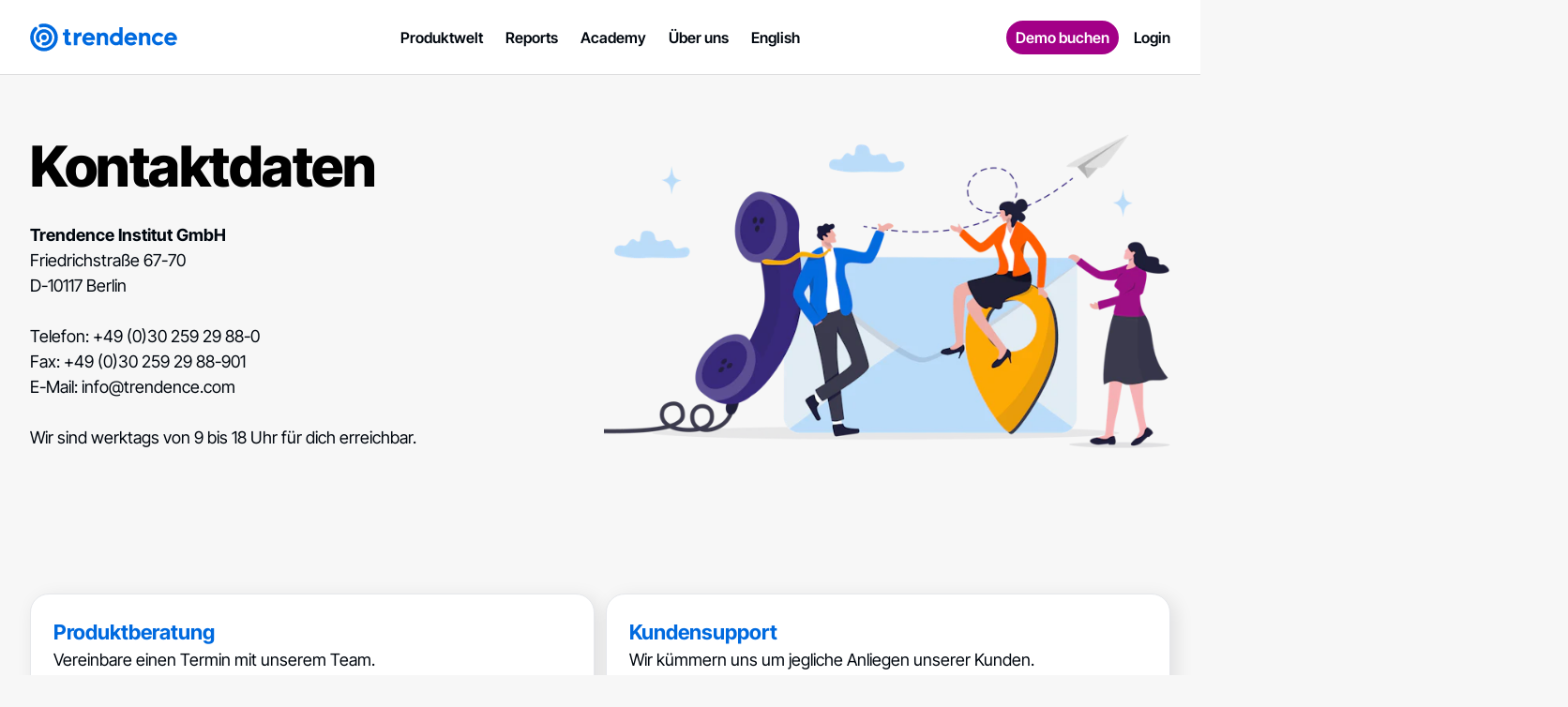

--- FILE ---
content_type: text/html; charset=utf-8
request_url: https://www.trendence.com/kontakt
body_size: 64797
content:
<!DOCTYPE html>
<html lang="de" class="h-full scroll-smooth">
  <head>
    <meta charset="UTF-8">
<meta name="viewport" content="width=device-width, initial-scale=1, maximum-scale=1">

<meta content="D4JR_ogZyzwzaX-YcIyHOqUZRkGQOtZxYVOFfMmCLF0" name="google-site-verification">

<meta name="csrf-param" content="authenticity_token" />
<meta name="csrf-token" content="JIai4SPEbwWv5XAF5dTO4BVZvzR0kUstJfTaTIojAelKHpUkDda6doZ7IkS6NFIgsmhbVEDVHH8NkROg5ODH1g" />


<link rel="apple-touch-icon" sizes="57x57" href="https://www.trendence.com/vite/assets/apple-icon-57x57-CoqPabfX.png">
<link rel="apple-touch-icon" sizes="60x60" href="https://www.trendence.com/vite/assets/apple-icon-60x60-B9QzIzTH.png">
<link rel="apple-touch-icon" sizes="72x72" href="https://www.trendence.com/vite/assets/android-icon-72x72-DyaBe7lv.png">
<link rel="apple-touch-icon" sizes="76x76" href="https://www.trendence.com/vite/assets/apple-icon-76x76-BfJxaR5e.png">
<link rel="apple-touch-icon" sizes="114x114" href="https://www.trendence.com/vite/assets/apple-icon-114x114-C4s9eNVo.png">
<link rel="apple-touch-icon" sizes="120x120" href="https://www.trendence.com/vite/assets/apple-icon-120x120-SP3yWNeU.png">
<link rel="apple-touch-icon" sizes="144x144" href="https://www.trendence.com/vite/assets/android-icon-144x144-BRLa5_E0.png">
<link rel="apple-touch-icon" sizes="152x152" href="https://www.trendence.com/vite/assets/apple-icon-152x152-BSzTP-yL.png">
<link rel="apple-touch-icon" sizes="180x180" href="https://www.trendence.com/vite/assets/apple-icon-180x180-BDezD3Vt.png">

<link rel="mask-icon" color="#006adf" href="https://www.trendence.com/vite/assets/favicon-esBEF-c2.svg">

<link rel="icon" type="image/png" sizes="36x36" href="https://www.trendence.com/vite/assets/android-icon-36x36-D71nM1th.png">
<link rel="icon" type="image/png" sizes="48x48" href="https://www.trendence.com/vite/assets/android-icon-48x48-BRk9eYNn.png">
<link rel="icon" type="image/png" sizes="72x72" href="https://www.trendence.com/vite/assets/android-icon-72x72-DyaBe7lv.png">
<link rel="icon" type="image/png" sizes="96x96" href="https://www.trendence.com/vite/assets/android-icon-96x96-D-R-tHnR.png">
<link rel="icon" type="image/png" sizes="144x144" href="https://www.trendence.com/vite/assets/android-icon-144x144-BRLa5_E0.png">
<link rel="icon" type="image/png" sizes="192x192" href="https://www.trendence.com/vite/assets/android-icon-192x192-BOWErTqN.png">

<link rel="icon" type="image/png" sizes="16x16" href="https://www.trendence.com/vite/assets/favicon-16x16-CtL9ThDO.png">
<link rel="icon" type="image/png" sizes="32x32" href="https://www.trendence.com/vite/assets/favicon-32x32-qrQ3j0IF.png">
<link rel="icon" type="image/png" sizes="96x96" href="https://www.trendence.com/vite/assets/android-icon-96x96-D-R-tHnR.png">

<meta name="msapplication-TileColor" content="#ffffff">
<meta name="msapplication-TileImage" content="https://www.trendence.com/vite/assets/android-icon-144x144-BRLa5_E0.png">
<meta name="theme-color" content="#ffffff">



<link rel="stylesheet" href="https://www.trendence.com/vite/assets/entrypoints/inter-BBPOFa6w.css" data-turbo-track="reload" />
<link rel="stylesheet" href="https://www.trendence.com/vite/assets/entrypoints/application-CJabpFUz.css" data-turbo-track="reload" />
<script src="https://www.trendence.com/vite/assets/www-uEr4YLf4.js" crossorigin="anonymous" type="module"></script><link rel="modulepreload" href="https://www.trendence.com/vite/assets/application_desktop-DUX5K-2J.js" as="script" crossorigin="anonymous">
<link rel="modulepreload" href="https://www.trendence.com/vite/assets/streams-Cu0ZLim8.js" as="script" crossorigin="anonymous">
<link rel="modulepreload" href="https://www.trendence.com/vite/assets/stimulus-R1QNzHSU.js" as="script" crossorigin="anonymous">
<link rel="modulepreload" href="https://www.trendence.com/vite/assets/announcements_controller-HxGLx0pE.js" as="script" crossorigin="anonymous">
<link rel="modulepreload" href="https://www.trendence.com/vite/assets/navigation_controller-H7r950yg.js" as="script" crossorigin="anonymous">
<link rel="modulepreload" href="https://www.trendence.com/vite/assets/preload-helper-C9aVcix_.js" as="script" crossorigin="anonymous">

<meta name="robots" content="follow,index" />

<title>Kontakt</title>
<meta property="og:title" content="Kontakt" />

<meta name="description" content="Du hast Fragen zu unserem Produkt? Spreche mit unseren Produktexperten." />
<meta property="og:description" content="Du hast Fragen zu unserem Produkt? Spreche mit unseren Produktexperten." />
<meta property="og:url" content="https://www.trendence.com/kontakt" />

<meta property="og:image" content="https://www.trendence.com/vite/assets/og_image-S3_jITNv.png" />







        <script>
      function loadCMP() {
        if (!("gdprAppliesGlobally" in window)) {
          window.gdprAppliesGlobally = true;
        }
        if (!("cmp_id" in window) || window.cmp_id < 1) {
          window.cmp_id = 0;
        }
        if (!("cmp_cdid" in window)) {
          window.cmp_cdid = "b83bf725ef8e";
        }
        if (!("cmp_params" in window)) {
          window.cmp_params = "";
        }
        if (!("cmp_host" in window)) {
          window.cmp_host = "d.delivery.consentmanager.net";
        }
        if (!("cmp_cdn" in window)) {
          window.cmp_cdn = "cdn.consentmanager.net";
        }
        if (!("cmp_proto" in window)) {
          window.cmp_proto = "https:";
        }
        if (!("cmp_codesrc" in window)) {
          window.cmp_codesrc = "1";
        }
        window.cmp_getsupportedLangs = function () {
          var b = ["DE", "EN", "FR", "IT", "NO", "DA", "FI", "ES", "PT", "RO", "BG", "ET", "EL", "GA", "HR", "LV", "LT", "MT", "NL", "PL", "SV", "SK", "SL", "CS", "HU", "RU", "SR", "ZH", "TR", "UK", "AR", "BS", "JA", "CY"];
          if ("cmp_customlanguages" in window) {
            for (var a = 0; a < window.cmp_customlanguages.length; a++) {
              b.push(window.cmp_customlanguages[a].l.toUpperCase());
            }
          }
          return b;
        };
        window.cmp_getRTLLangs = function () {
          var a = ["AR"];
          if ("cmp_customlanguages" in window) {
            for (var b = 0; b < window.cmp_customlanguages.length; b++) {
              if ("r" in window.cmp_customlanguages[b] && window.cmp_customlanguages[b].r) {
                a.push(window.cmp_customlanguages[b].l);
              }
            }
          }
          return a;
        };
        window.cmp_getlang = function (a) {
          if (typeof a != "boolean") {
            a = true;
          }
          if (a && typeof cmp_getlang.usedlang == "string" && cmp_getlang.usedlang !== "") {
            return cmp_getlang.usedlang;
          }
          return window.cmp_getlangs()[0];
        };
        window.cmp_extractlang = function (a) {
          if (a.indexOf("cmplang=") != -1) {
            a = a.substr(a.indexOf("cmplang=") + 8, 2).toUpperCase();
            if (a.indexOf("&") != -1) {
              a = a.substr(0, a.indexOf("&"));
            }
          } else {
            a = "";
          }
          return a;
        };
        window.cmp_getlangs = function () {
          var g = window.cmp_getsupportedLangs();
          var c = [];
          var f = location.hash;
          var e = location.search;
          var j = "cmp_params" in window ? window.cmp_params : "";
          var a = "languages" in navigator ? navigator.languages : [];
          if (cmp_extractlang(f) != "") {
            c.push(cmp_extractlang(f));
          } else {
            if (cmp_extractlang(e) != "") {
              c.push(cmp_extractlang(e));
            } else {
              if (cmp_extractlang(j) != "") {
                c.push(cmp_extractlang(j));
              } else {
                if ("cmp_setlang" in window && window.cmp_setlang != "") {
                  c.push(window.cmp_setlang.toUpperCase());
                } else {
                  if ("cmp_langdetect" in window && window.cmp_langdetect == 1) {
                    c.push(window.cmp_getPageLang());
                  } else {
                    if (a.length > 0) {
                      for (var d = 0; d < a.length; d++) {
                        c.push(a[d]);
                      }
                    }
                    if ("language" in navigator) {
                      c.push(navigator.language);
                    }
                    if ("userLanguage" in navigator) {
                      c.push(navigator.userLanguage);
                    }
                  }
                }
              }
            }
          }
          var h = [];
          for (var d = 0; d < c.length; d++) {
            var b = c[d].toUpperCase();
            if (b.length < 2) {
              continue;
            }
            if (g.indexOf(b) != -1) {
              h.push(b);
            } else {
              if (b.indexOf("-") != -1) {
                b = b.substr(0, 2);
              }
              if (g.indexOf(b) != -1) {
                h.push(b);
              }
            }
          }
          if (h.length == 0 && typeof cmp_getlang.defaultlang == "string" && cmp_getlang.defaultlang !== "") {
            return [cmp_getlang.defaultlang.toUpperCase()];
          } else {
            return h.length > 0 ? h : ["EN"];
          }
        };
        window.cmp_getPageLangs = function () {
          var a = window.cmp_getXMLLang();
          if (a != "") {
            a = [a.toUpperCase()];
          } else {
            a = [];
          }
          a = a.concat(window.cmp_getLangsFromURL());
          return a.length > 0 ? a : ["EN"];
        };
        window.cmp_getPageLang = function () {
          var a = window.cmp_getPageLangs();
          return a.length > 0 ? a[0] : "";
        };
        window.cmp_getLangsFromURL = function () {
          var c = window.cmp_getsupportedLangs();
          var b = location;
          var m = "toUpperCase";
          var g = b.hostname[m]() + ".";
          var a = b.pathname[m]() + "/";
          var f = [];
          for (var e = 0; e < c.length; e++) {
            var j = a.substring(0, c[e].length + 1);
            if (g.substring(0, c[e].length + 1) == c[e] + ".") {
              f.push(c[e][m]());
            } else {
              if (c[e].length == 5) {
                var k = c[e].substring(3, 5) + "-" + c[e].substring(0, 2);
                if (g.substring(0, k.length + 1) == k + ".") {
                  f.push(c[e][m]());
                }
              } else {
                if (j == c[e] + "/" || j == "/" + c[e]) {
                  f.push(c[e][m]());
                } else {
                  if (j == c[e].replace("-", "/") + "/" || j == "/" + c[e].replace("-", "/")) {
                    f.push(c[e][m]());
                  } else {
                    if (c[e].length == 5) {
                      var k = c[e].substring(3, 5) + "-" + c[e].substring(0, 2);
                      var h = a.substring(0, k.length + 1);
                      if (h == k + "/" || h == k.replace("-", "/") + "/") {
                        f.push(c[e][m]());
                      }
                    }
                  }
                }
              }
            }
          }
          return f;
        };
        window.cmp_getXMLLang = function () {
          var c = document.getElementsByTagName("html");
          if (c.length > 0) {
            var c = c[0];
          } else {
            c = document.documentElement;
          }
          if (c && c.getAttribute) {
            var a = c.getAttribute("xml:lang");
            if (typeof a != "string" || a == "") {
              a = c.getAttribute("lang");
            }
            if (typeof a == "string" && a != "") {
              var b = window.cmp_getsupportedLangs();
              return b.indexOf(a.toUpperCase()) != -1 || b.indexOf(a.substr(0, 2).toUpperCase()) != -1 ? a : "";
            } else {
              return "";
            }
          }
        };
        (function () {
          var C = document;
          var D = C.getElementsByTagName;
          var o = window;
          var t = "";
          var h = "";
          var k = "";
          var E = function (e) {
            var i = "cmp_" + e;
            e = "cmp" + e + "=";
            var d = "";
            var l = e.length;
            var I = location;
            var J = I.hash;
            var w = I.search;
            var u = J.indexOf(e);
            var H = w.indexOf(e);
            if (u != -1) {
              d = J.substring(u + l, 9999);
            } else {
              if (H != -1) {
                d = w.substring(H + l, 9999);
              } else {
                return i in o && typeof o[i] !== "function" ? o[i] : "";
              }
            }
            var G = d.indexOf("&");
            if (G != -1) {
              d = d.substring(0, G);
            }
            return d;
          };
          var j = E("lang");
          if (j != "") {
            t = j;
            k = t;
          } else {
            if ("cmp_getlang" in o) {
              t = o.cmp_getlang().toLowerCase();
              h = o.cmp_getlangs().slice(0, 3).join("_");
              k = o.cmp_getPageLangs().slice(0, 3).join("_");
              if ("cmp_customlanguages" in o) {
                var m = o.cmp_customlanguages;
                for (var y = 0; y < m.length; y++) {
                  var a = m[y].l.toLowerCase();
                  if (a == t) {
                    t = "en";
                  }
                }
              }
            }
          }
          var q = "cmp_proto" in o ? o.cmp_proto : "https:";
          if (q != "http:" && q != "https:") {
            q = "https:";
          }
          var n = "cmp_ref" in o ? o.cmp_ref : location.href;
          if (n.length > 300) {
            n = n.substring(0, 300);
          }
          var A = function (d) {
            var K = C.createElement("script");
            K.setAttribute("data-cmp-ab", "1");
            K.type = "text/javascript";
            K.async = true;
            K.src = d;
            var J = ["body", "div", "span", "script", "head"];
            var w = "currentScript";
            var H = "parentElement";
            var l = "appendChild";
            var I = "body";
            if (C[w] && C[w][H]) {
              C[w][H][l](K);
            } else {
              if (C[I]) {
                C[I][l](K);
              } else {
                for (var u = 0; u < J.length; u++) {
                  var G = D(J[u]);
                  if (G.length > 0) {
                    G[0][l](K);
                    break;
                  }
                }
              }
            }
          };
          var b = E("design");
          var c = E("regulationkey");
          var z = E("gppkey");
          var s = E("att");
          var f = o.encodeURIComponent;
          var g = false;
          try {
            g = C.cookie.length > 0;
          } catch (B) {
            g = false;
          }
          var x = E("darkmode");
          if (x == "0") {
            x = 0;
          } else {
            if (x == "1") {
              x = 1;
            } else {
              try {
                if ("matchMedia" in window && window.matchMedia) {
                  var F = window.matchMedia("(prefers-color-scheme: dark)");
                  if ("matches" in F && F.matches) {
                    x = 1;
                  }
                }
              } catch (B) {
                x = 0;
              }
            }
          }
          var p = q + "//" + o.cmp_host + "/delivery/cmp.php?";
          p += ("cmp_id" in o && o.cmp_id > 0 ? "id=" + o.cmp_id : "") + ("cmp_cdid" in o ? "&cdid=" + o.cmp_cdid : "") + "&h=" + f(n);
          p += (b != "" ? "&cmpdesign=" + f(b) : "") + (c != "" ? "&cmpregulationkey=" + f(c) : "") + (z != "" ? "&cmpgppkey=" + f(z) : "");
          p += (s != "" ? "&cmpatt=" + f(s) : "") + ("cmp_params" in o ? "&" + o.cmp_params : "") + (g ? "&__cmpfcc=1" : "");
          p += x > 0 ? "&cmpdarkmode=1" : "";
          A(p + "&l=" + f(t) + "&ls=" + f(h) + "&lp=" + f(k) + "&o=" + new Date().getTime());
          var r = "js";
          var v = E("debugunminimized") != "" ? "" : ".min";
          if (E("debugcoverage") == "1") {
            r = "instrumented";
            v = "";
          }
          if (E("debugtest") == "1") {
            r = "jstests";
            v = "";
          }
          A(q + "//" + o.cmp_cdn + "/delivery/" + r + "/cmp_final" + v + ".js");
        })();
        window.cmp_rc = function (c, b) {
          var l = "";
          try {
            l = document.cookie;
          } catch (h) {
            l = "";
          }
          var j = "";
          var f = 0;
          var g = false;
          while (l != "" && f < 100) {
            f++;
            while (l.substr(0, 1) == " ") {
              l = l.substr(1, l.length);
            }
            var k = l.substring(0, l.indexOf("="));
            if (l.indexOf(";") != -1) {
              var m = l.substring(l.indexOf("=") + 1, l.indexOf(";"));
            } else {
              var m = l.substr(l.indexOf("=") + 1, l.length);
            }
            if (c == k) {
              j = m;
              g = true;
            }
            var d = l.indexOf(";") + 1;
            if (d == 0) {
              d = l.length;
            }
            l = l.substring(d, l.length);
          }
          if (!g && typeof b == "string") {
            j = b;
          }
          return j;
        };
        window.cmp_stub = function () {
          var a = arguments;
          __cmp.a = __cmp.a || [];
          if (!a.length) {
            return __cmp.a;
          } else {
            if (a[0] === "ping") {
              if (a[1] === 2) {
                a[2]({ gdprApplies: gdprAppliesGlobally, cmpLoaded: false, cmpStatus: "stub", displayStatus: "hidden", apiVersion: "2.2", cmpId: 31 }, true);
              } else {
                a[2](false, true);
              }
            } else {
              if (a[0] === "getUSPData") {
                a[2]({ version: 1, uspString: window.cmp_rc("__cmpccpausps", "1---") }, true);
              } else {
                if (a[0] === "getTCData") {
                  __cmp.a.push([].slice.apply(a));
                } else {
                  if (a[0] === "addEventListener" || a[0] === "removeEventListener") {
                    __cmp.a.push([].slice.apply(a));
                  } else {
                    if (a.length == 4 && a[3] === false) {
                      a[2]({}, false);
                    } else {
                      __cmp.a.push([].slice.apply(a));
                    }
                  }
                }
              }
            }
          }
        };
        window.cmp_dsastub = function () {
          var a = arguments;
          a[0] = "dsa." + a[0];
          window.cmp_gppstub(a);
        };
        window.cmp_gppstub = function () {
          var c = arguments;
          __gpp.q = __gpp.q || [];
          if (!c.length) {
            return __gpp.q;
          }
          var h = c[0];
          var g = c.length > 1 ? c[1] : null;
          var f = c.length > 2 ? c[2] : null;
          var a = null;
          var j = false;
          if (h === "ping") {
            a = window.cmp_gpp_ping();
            j = true;
          } else {
            if (h === "addEventListener") {
              __gpp.e = __gpp.e || [];
              if (!("lastId" in __gpp)) {
                __gpp.lastId = 0;
              }
              __gpp.lastId++;
              var d = __gpp.lastId;
              __gpp.e.push({ id: d, callback: g });
              a = { eventName: "listenerRegistered", listenerId: d, data: true, pingData: window.cmp_gpp_ping() };
              j = true;
            } else {
              if (h === "removeEventListener") {
                __gpp.e = __gpp.e || [];
                a = false;
                for (var e = 0; e < __gpp.e.length; e++) {
                  if (__gpp.e[e].id == f) {
                    __gpp.e[e].splice(e, 1);
                    a = true;
                    break;
                  }
                }
                j = true;
              } else {
                __gpp.q.push([].slice.apply(c));
              }
            }
          }
          if (a !== null && typeof g === "function") {
            g(a, j);
          }
        };
        window.cmp_gpp_ping = function () {
          return {
            gppVersion: "1.1",
            cmpStatus: "stub",
            cmpDisplayStatus: "hidden",
            signalStatus: "not ready",
            supportedAPIs: ["2:tcfeuv2", "5:tcfcav1", "7:usnat", "8:usca", "9:usva", "10:usco", "11:usut", "12:usct"],
            cmpId: 31,
            sectionList: [],
            applicableSections: [0],
            gppString: "",
            parsedSections: {},
          };
        };
        window.cmp_addFrame = function (b) {
          if (!window.frames[b]) {
            if (document.body) {
              var a = document.createElement("iframe");
              a.style.cssText = "display:none";
              if ("cmp_cdn" in window && "cmp_ultrablocking" in window && window.cmp_ultrablocking > 0) {
                a.src = "//" + window.cmp_cdn + "/delivery/empty.html";
              }
              a.name = b;
              a.setAttribute("title", "Intentionally hidden, please ignore");
              a.setAttribute("role", "none");
              a.setAttribute("tabindex", "-1");
              document.body.appendChild(a);
            } else {
              window.setTimeout(window.cmp_addFrame, 10, b);
            }
          }
        };
        window.cmp_msghandler = function (d) {
          var a = typeof d.data === "string";
          try {
            var c = a ? JSON.parse(d.data) : d.data;
          } catch (f) {
            var c = null;
          }
          if (typeof c === "object" && c !== null && "__cmpCall" in c) {
            var b = c.__cmpCall;
            window.__cmp(b.command, b.parameter, function (h, g) {
              var e = { __cmpReturn: { returnValue: h, success: g, callId: b.callId } };
              d.source.postMessage(a ? JSON.stringify(e) : e, "*");
            });
          }
          if (typeof c === "object" && c !== null && "__uspapiCall" in c) {
            var b = c.__uspapiCall;
            window.__uspapi(b.command, b.version, function (h, g) {
              var e = { __uspapiReturn: { returnValue: h, success: g, callId: b.callId } };
              d.source.postMessage(a ? JSON.stringify(e) : e, "*");
            });
          }
          if (typeof c === "object" && c !== null && "__tcfapiCall" in c) {
            var b = c.__tcfapiCall;
            window.__tcfapi(
              b.command,
              b.version,
              function (h, g) {
                var e = { __tcfapiReturn: { returnValue: h, success: g, callId: b.callId } };
                d.source.postMessage(a ? JSON.stringify(e) : e, "*");
              },
              b.parameter
            );
          }
          if (typeof c === "object" && c !== null && "__gppCall" in c) {
            var b = c.__gppCall;
            window.__gpp(
              b.command,
              function (h, g) {
                var e = { __gppReturn: { returnValue: h, success: g, callId: b.callId } };
                d.source.postMessage(a ? JSON.stringify(e) : e, "*");
              },
              "parameter" in b ? b.parameter : null,
              "version" in b ? b.version : 1
            );
          }
          if (typeof c === "object" && c !== null && "__dsaCall" in c) {
            var b = c.__dsaCall;
            window.__dsa(
              b.command,
              function (h, g) {
                var e = { __dsaReturn: { returnValue: h, success: g, callId: b.callId } };
                d.source.postMessage(a ? JSON.stringify(e) : e, "*");
              },
              "parameter" in b ? b.parameter : null,
              "version" in b ? b.version : 1
            );
          }
        };
        window.cmp_setStub = function (a) {
          if (!(a in window) || (typeof window[a] !== "function" && typeof window[a] !== "object" && (typeof window[a] === "undefined" || window[a] !== null))) {
            window[a] = window.cmp_stub;
            window[a].msgHandler = window.cmp_msghandler;
            window.addEventListener("message", window.cmp_msghandler, false);
          }
        };
        window.cmp_setGppStub = function (a) {
          if (!(a in window) || (typeof window[a] !== "function" && typeof window[a] !== "object" && (typeof window[a] === "undefined" || window[a] !== null))) {
            window[a] = window.cmp_gppstub;
            window[a].msgHandler = window.cmp_msghandler;
            window.addEventListener("message", window.cmp_msghandler, false);
          }
        };
        if (!("cmp_noiframepixel" in window)) {
          window.cmp_addFrame("__cmpLocator");
        }
        if ((!("cmp_disableusp" in window) || !window.cmp_disableusp) && !("cmp_noiframepixel" in window)) {
          window.cmp_addFrame("__uspapiLocator");
        }
        if ((!("cmp_disabletcf" in window) || !window.cmp_disabletcf) && !("cmp_noiframepixel" in window)) {
          window.cmp_addFrame("__tcfapiLocator");
        }
        if ((!("cmp_disablegpp" in window) || !window.cmp_disablegpp) && !("cmp_noiframepixel" in window)) {
          window.cmp_addFrame("__gppLocator");
        }
        if ((!("cmp_disabledsa" in window) || !window.cmp_disabledsa) && !("cmp_noiframepixel" in window)) {
          window.cmp_addFrame("__dsaLocator");
        }
        window.cmp_setStub("__cmp");
        if (!("cmp_disabletcf" in window) || !window.cmp_disabletcf) {
          window.cmp_setStub("__tcfapi");
        }
        if (!("cmp_disableusp" in window) || !window.cmp_disableusp) {
          window.cmp_setStub("__uspapi");
        }
        if (!("cmp_disablegpp" in window) || !window.cmp_disablegpp) {
          window.cmp_setGppStub("__gpp");
        }
        if (!("cmp_disabledsa" in window) || !window.cmp_disabledsa) {
          window.cmp_setGppStub("__dsa");
        }
      }

      document.addEventListener("turbo:load", function() {
        loadCMP();
      });
    </script>

      <script defer data-domain="trendence.com" src="https://plausible.io/js/plausible.js"></script>

<script type="text/plain" class="cmplazyload" data-cmp-vendor="s974" data-cmp-purpose="c3">
  var _paq = window._paq = window._paq || [];
  /* tracker methods like "setCustomDimension" should be called before "trackPageView" */
  _paq.push(['trackPageView']);
  _paq.push(['enableLinkTracking']);
  (function() {
    var u = 'https://matomo.trendence.net/';
    _paq.push(['setTrackerUrl', u+'matomo.php']);
    _paq.push(['setSiteId', '1']);
    var d=document, g=d.createElement('script'), s=d.getElementsByTagName('script')[0];
    g.async=true; g.src=u+'matomo.js'; s.parentNode.insertBefore(g,s);
  })();
</script>

<!-- <script type="text/plain" class="cmplazyload" data-cmp-vendor="s974" data-cmp-purpose="c3"> -->
<!--   var _mtm = window._mtm = window._mtm || []; -->
<!--   _mtm.push({'mtm.startTime': (new Date().getTime()), 'event': 'mtm.Start'}); -->
<!--   (function() { -->
<!--     var u = 'https://matomo.trendence.net/'; -->
<!--     var d=document, g=d.createElement('script'), s=d.getElementsByTagName('script')[0]; -->
<!--     g.async=true; g.src=u+'/js/container_BuXBpRUJ.js'; s.parentNode.insertBefore(g,s); -->
<!--   })(); -->
<!-- </script> -->

<script type="text/plain" class="cmplazyload" data-cmp-vendor="s291" data-cmp-purpose="c3">
  piAId = '1029711';
  piCId = '1429';
  piHostname = 'marketing.trendence.com';

(function() {
  function async_load(){
    var s = document.createElement('script'); s.type = 'text/javascript';
    s.src = ('https:' == document.location.protocol ? 'https://' : 'http://') + piHostname + '/pd.js';
    var c = document.getElementsByTagName('script')[0]; c.parentNode.insertBefore(s, c);
  }
  if(window.attachEvent) { window.attachEvent('onload', async_load); }
  else { window.addEventListener('load', async_load, false); }
  })();
</script>

  </head>
  <body class="font-sans antialiased flex flex-col min-h-full [&amp;_*]:transition-none [&amp;.--locked]:overflow-hidden has-[dialog[open]]:overflow-hidden bg-neutrality" data-controller="navigation load" data-action="turbo:load@window-&gt;load#removeLoadingClass">
    <header class="sticky top-0 left-0 py-3 w-full bg-white border-b transition-transform duration-300 lg:py-4 border-clarity-100 z-menu h-20
 z-menu" data-navigation-target="navigation" style="z-index: 1000">
  <div class="px-2 mx-auto max-w-7xl sm:px-6 lg:px-8 w-full
 h-full">
    <nav class="flex items-center h-full">
      <div class="flex flex-1">
        <a href="/">
          <svg xmlns="http://www.w3.org/2000/svg" aria-hidden="true" enable-background="new 0 0 733.8 140.4" version="1.1" width="157" height="30" viewBox="0 0 733 140" xml:space="preserve" class="w-[157px] h-[30px]">
  <g fill="#006ADF">
    <path d="m542.9 108.6v-63.3h9s3.3-0.1 5.7 2.9 2.3 4.7 2.3 4.7 4.7-7.6 17.2-7.6 22.1 9.3 22.1 21.8v41.4h-9.7s-7.6-0.8-7.7-9.6v-26.9s0.4-11.4-9.9-11.4-11.8 11.4-11.8 14.9v33.2h-17.2z"></path>
    <path d="m332.9 108.6v-63.3h9s3.3-0.1 5.7 2.9 2.3 4.7 2.3 4.7 4.7-7.6 17.2-7.6 22.1 9.3 22.1 21.8v41.4h-9.7s-7.6-0.8-7.7-9.6v-26.9s0.4-11.4-9.9-11.4-11.8 11.4-11.8 14.9v33.2h-17.2z"></path>
    <path d="m731.7 83.2s0.4-1.3 0.4-6-1.2-14.1-8.8-22.6-16.8-10.2-23.1-10.2-15.7 2.1-23.2 10.8-9.8 20.1-7.6 30.2 8.3 17.7 19.8 22.3 24.6 1.2 30.8-2.7 8.7-7.4 8.7-7.4l-11.7-9s-5.4 6.2-14 6.2c0 0-8.8 0.4-13.5-4.3-3.8-3.9-3.6-7.2-3.6-7.2h45.8zm-31.4-23.9c11.6 0 13.9 10.5 13.9 10.5h-27.6s2-10.5 13.7-10.5z"></path>
    <path d="m532.7 83s0.4-1.3 0.4-6-1.2-14.1-8.8-22.6-16.8-10.2-23.1-10.2-15.7 2.1-23.2 10.8-9.8 20.1-7.6 30.3 8.3 17.7 19.8 22.3 24.6 1.2 30.8-2.7 8.7-7.4 8.7-7.4l-11.7-9.1s-5.4 6.2-14 6.2c0 0-8.8 0.4-13.5-4.3-3.8-3.9-3.6-7.2-3.6-7.2h45.8zm-31.4-24c11.6 0 13.9 10.5 13.9 10.5h-27.6s2-10.5 13.7-10.5z"></path>
    <path d="m323.4 83.2s0.4-1.3 0.4-6-1.2-14.1-8.8-22.6-16.8-10.1-23-10.1-15.7 2.1-23.2 10.8-9.8 20.1-7.6 30.2 8.3 17.7 19.8 22.3 24.6 1.2 30.8-2.7 8.7-7.4 8.7-7.4l-11.6-9.2s-5.4 6.2-14 6.2c0 0-8.8 0.4-13.5-4.3-3.8-3.9-3.6-7.2-3.6-7.2h45.6zm-31.4-23.9c11.6 0 13.9 10.5 13.9 10.5h-27.6s2.1-10.5 13.7-10.5z"></path>
    <path d="m428.8 45.5c5.8 0 11.2 1.6 15.9 4.3v-31.3h16.7l0.1 90.5h-8.2s-5.3 0-7.5-4.7c-4.9 3.1-10.7 4.9-17 4.9-17.6 0-31.9-14.3-31.9-31.8 0.1-17.6 14.4-31.9 31.9-31.9zm0 47.9c8.9 0 16.1-7.2 16.1-16.1s-7.2-16.1-16.1-16.1-16.1 7.2-16.1 16.1 7.3 16.1 16.1 16.1z"></path>
    <path d="m173.4 45.6v-16.8h17.7v16.8h10.2v13.1h-10.3v28.3s-0.4 5.4 5.2 5.4h8v16.4h-12.9s-8.5 0.5-14.1-5.6c-4.3-4.7-3.9-12.4-3.9-12.4v-32h-10.3v-13.2h10.4z"></path>
    <path d="m256.7 62.4l-2.4 0.1s-10.3 0.1-14.8 6.1c-4.3 5.7-3.5 12.4-3.5 12.4v27.4h-17.6v-63h9.6s2.7-0.2 5.2 3c2.5 3.1 2.1 5.6 2.1 5.6s1-3.6 5.8-6.5 10.2-2.7 10.2-2.7h5.6v17.4l-0.2 0.2z"></path>
    <path d="m651.6 87.2c-2.9 3.9-7.6 6.4-12.9 6.4-8.9 0-16.1-7.2-16.1-16.1s7.2-16.1 16.1-16.1c5.4 0 10.2 2.7 13.2 6.8l12.9-9c-5.8-8.2-15.3-13.6-26.1-13.6-17.6 0-31.8 14.3-31.8 31.8 0 17.6 14.3 31.8 31.8 31.8 10.5 0 19.8-5.1 25.6-12.9l-12.7-9.1z"></path>
    <circle cx="69.7" cy="69.5" r="13.4"></circle>
    <path d="m69.7 28.8c-22.5 0-40.7 18.2-40.7 40.7 0 8.1 2.4 15.7 6.5 22 0.1 0.1 0.1 0.2 0.2 0.3 0 0 0 0.1 0.1 0.1 1.5 2.2 4 3.6 6.9 3.6 4.6 0 8.3-3.7 8.3-8.3 0-1.7-0.5-3.2-1.4-4.6 0-0.1-0.1-0.1-0.1-0.2-2.4-3.7-3.8-8.2-3.8-13 0-13.3 10.8-24.1 24.1-24.1s24.1 10.8 24.1 24.1-10.8 24.1-24.1 24.1c-0.9 0-1.7 0-2.5-0.1h-0.1-0.1-0.8c-4.6 0-8.3 3.7-8.3 8.3 0 4.3 3.2 7.8 7.3 8.3h0.4c1.3 0.1 2.7 0.2 4.1 0.2 22.5 0 40.7-18.2 40.7-40.7s-18.3-40.7-40.8-40.7z"></path>
    <path d="m69.7 0.6c-6.6 0-13 1-19.1 2.7-0.5 0.1-0.9 0.2-1.3 0.4-3.3 1.2-5.7 4.4-5.7 8.1 0 4.8 3.9 8.7 8.7 8.7 0.7 0 1.3-0.1 1.9-0.2 0.4-0.1 0.7-0.2 1-0.3 4.6-1.3 9.5-2.1 14.5-2.1 28.5 0 51.6 23.1 51.6 51.6s-23.1 51.6-51.6 51.6-51.6-23.1-51.6-51.6c0-14.7 6.2-28 16.1-37.4 0.2-0.1 0.3-0.3 0.5-0.4 1.5-1.6 2.4-3.7 2.4-6 0-4.8-3.9-8.7-8.7-8.7-2 0-3.9 0.7-5.4 1.9-0.4 0.3-0.8 0.7-1.1 1-12.9 12.5-21.1 30.1-21.1 49.6 0 38 30.8 68.9 68.9 68.9s68.9-30.8 68.9-68.9-30.8-68.9-68.9-68.9z"></path>
  </g>
</svg>
</a>      </div>

      <ul class="hidden space-x-6 lg:flex">
          <li class="relative group">
            <a target="_self" class="text-base font-semibold leading-6 text-clarity-900 hover:!text-primary
" href="/produktwelt">Produktwelt</a>
              <div class="hidden absolute z-10 pt-2 lg:group-hover:block">
                <ul class="p-1 w-96 bg-white rounded-xl ring-1 ring-clarity-100">
                    <li>
                        <a class="block py-1 px-2 hover:rounded-xl hover:bg-trust-100 hover:text-trust-500 font-semibold" href="/arbeitgeber-rankings-2025">Arbeitgeber-Rankings</a>
                    </li>
                    <li>
                        <a class="block py-1 px-2 hover:rounded-xl hover:bg-trust-100 hover:text-trust-500 font-semibold" href="/recruiting-kompass">Recruiting-Kompass</a>
                    </li>
                    <li>
                        <a class="block py-1 px-2 hover:rounded-xl hover:bg-trust-100 hover:text-trust-500 font-semibold" href="/hr-monitor">HR-Monitor</a>
                    </li>
                    <li>
                        <a class="block py-1 px-2 hover:rounded-xl hover:bg-trust-100 hover:text-trust-500 font-semibold" href="/arbeitgeberanalyse">Arbeitgeberanalyse</a>
                    </li>
                    <li>
                        <a class="block py-1 px-2 hover:rounded-xl hover:bg-trust-100 hover:text-trust-500 font-semibold" href="/customized-research">Customized Research</a>
                    </li>
                    <li>
                        <a class="block py-1 px-2 hover:rounded-xl hover:bg-trust-100 hover:text-trust-500 font-semibold" href="/zertifizierungen">Zertifizierungen</a>
                    </li>
                    <li>
                        <a class="block py-1 px-2 hover:rounded-xl hover:bg-trust-100 hover:text-trust-500 font-semibold" href="/siegel">Arbeitgeber-Siegel</a>
                    </li>
                </ul>
              </div>
          </li>
          <li class="relative group">
            <a target="_self" class="text-base font-semibold leading-6 text-clarity-900 hover:!text-primary
" href="/reports">Reports</a>
          </li>
          <li class="relative group">
            <a target="_self" class="text-base font-semibold leading-6 text-clarity-900 hover:!text-primary
" href="/academy">Academy</a>
              <div class="hidden absolute z-10 pt-2 lg:group-hover:block">
                <ul class="p-1 w-96 bg-white rounded-xl ring-1 ring-clarity-100">
                    <li>
                        <a class="block py-1 px-2 hover:rounded-xl hover:bg-trust-100 hover:text-trust-500 font-semibold" href="/academy/webinare">Webinare</a>
                    </li>
                    <li>
                        <a class="block py-1 px-2 hover:rounded-xl hover:bg-trust-100 hover:text-trust-500 font-semibold" href="https://hr-data-dudes.blogs.audiorella.com/">Podcast</a>
                    </li>
                    <li>
                        <a class="block py-1 px-2 hover:rounded-xl hover:bg-trust-100 hover:text-trust-500 font-semibold" href="/newsletter">Newsletter</a>
                    </li>
                    <li>
                        <a class="block py-1 px-2 hover:rounded-xl hover:bg-trust-100 hover:text-trust-500 font-semibold" href="/case-studies/e-on">Case-Studies</a>
                    </li>
                </ul>
              </div>
          </li>
          <li class="relative group">
            <a target="_self" class="text-base font-semibold leading-6 text-clarity-900 hover:!text-primary
" href="/ueber-uns">Über uns</a>
              <div class="hidden absolute z-10 pt-2 lg:group-hover:block">
                <ul class="p-1 w-96 bg-white rounded-xl ring-1 ring-clarity-100">
                    <li>
                        <a class="block py-1 px-2 hover:rounded-xl hover:bg-trust-100 hover:text-trust-500 font-semibold" href="/arbeiten-bei-trendence">Arbeiten bei Trendence</a>
                    </li>
                    <li>
                        <a class="block py-1 px-2 hover:rounded-xl hover:bg-trust-100 hover:text-trust-500 font-semibold" href="/ueber-uns/presse">Presse</a>
                    </li>
                    <li>
                        <a class="block py-1 px-2 hover:rounded-xl hover:bg-trust-100 hover:text-trust-500 font-semibold" href="/kontakt">Kontakt</a>
                    </li>
                </ul>
              </div>
          </li>
          <li class="relative group">
            <a target="_self" class="text-base font-semibold leading-6 text-clarity-900 hover:!text-primary
" href="/english">English</a>
          </li>
      </ul>

      <div class="flex flex-1 justify-end items-center space-x-4">
          <a class="inline-block hidden py-1 px-2 font-semibold rounded-full border-2 transition-colors focus:z-10 focus:ring-4 focus:outline-none text-freedom bg-passion border-passion xs:block hover:bg-freedom hover:text-passion focus:ring-trust-200" href="/hr-monitor#demo_hrm">
            Demo buchen
          </a>
          <a target="_blank" class="text-base font-semibold leading-6 text-clarity-900 hover:!text-primary
 max-lg:hidden" href="/c/login">Login</a>
        <button class="relative w-6 h-10 lg:hidden focus:outline-none text-primary [&amp;:not(.--open)_div_span:first-of-type]:-translate-y-1.5 [&amp;:not(.--open)_div_span:last-of-type]:translate-y-1.5 [&amp;.--open_div_span:first-of-type]:rotate-45 [&amp;.--open_div_span:last-of-type]:-rotate-45 [&amp;.--open_div_span:first-of-type]:w-6 [&amp;.--open_div_span:last-of-type]:w-6 [&amp;.--open_div_span:nth-of-type(2)]:opacity-0
" data-action="click->navigation#toggleMobileMenu" data-navigation-target="burgerButton">
          <span class="sr-only">Open menu</span>
          <div class="block absolute top-1/2 left-1/2 w-6 transform -translate-x-1/2 -translate-y-1/2">
            <span aria-hidden="true" class="block absolute left-1/2 w-4 bg-current rounded-2xl duration-500 ease-in-out transform -translate-x-1/2 h-[3px] transition-burger"></span>
            <span aria-hidden="true" class="block absolute w-6 bg-current rounded-2xl duration-500 ease-in-out transform h-[3px] transition-burger"></span>
            <span aria-hidden="true" class="block absolute left-1/2 w-4 bg-current rounded-2xl duration-500 ease-in-out transform -translate-x-1/2 h-[3px] transition-burger"></span>
          </div>
        </button>
      </div>
    </nav>
  </div>
</header>
<div class="fixed top-0 bottom-0 left-0 bg-white flex flex-col w-full h-full z-pushMenu overflow-x-hidden translate-x-[110%] max-lg:[&.--open]:translate-x-0 transition-transform ease-[cubic-bezier(0.645,0.045,0.355,1)] duration-700 pb-6 px-2 sm:px-6 pt-20" data-navigation-target="pushMenu">
  <div class="flex flex-col items-stretch space-y-6 min-h-full">
    <div class="flex flex-col gap-4 p-8 grow">
          <input type="checkbox" id="toggle_5" class="hidden [&:checked+label_svg]:-rotate-180 [&:checked+label+div]:block">
          <label for="toggle_5" class="flex gap-2 items-center cursor-pointer text-base font-semibold leading-6 text-clarity-900 hover:!text-primary
">
            <a target="_self" class="text-base font-semibold leading-6 text-clarity-900 hover:!text-primary
" href="/produktwelt">Produktwelt</a>
            <svg xmlns="http://www.w3.org/2000/svg" width="24" height="24" viewBox="0 0 24 24" fill="none" stroke="currentColor" stroke-width="2" stroke-linecap="round" stroke-linejoin="round" class="size-6 text-primary transition-transform duration-300 ease-in-out">
  <path d="m6 9 6 6 6-6"></path>
</svg>
          </label>
          <div class="hidden pl-4 space-y-2">
                <a class="block text-base font-semibold leading-6 text-clarity-900 hover:!text-primary
" href="/arbeitgeber-rankings-2025">Arbeitgeber-Rankings</a>
                <a class="block text-base font-semibold leading-6 text-clarity-900 hover:!text-primary
" href="/recruiting-kompass">Recruiting-Kompass</a>
                <a class="block text-base font-semibold leading-6 text-clarity-900 hover:!text-primary
" href="/hr-monitor">HR-Monitor</a>
                <a class="block text-base font-semibold leading-6 text-clarity-900 hover:!text-primary
" href="/arbeitgeberanalyse">Arbeitgeberanalyse</a>
                <a class="block text-base font-semibold leading-6 text-clarity-900 hover:!text-primary
" href="/customized-research">Customized Research</a>
                <a class="block text-base font-semibold leading-6 text-clarity-900 hover:!text-primary
" href="/zertifizierungen">Zertifizierungen</a>
                <a class="block text-base font-semibold leading-6 text-clarity-900 hover:!text-primary
" href="/siegel">Arbeitgeber-Siegel</a>
          </div>
          <a target="_self" class="text-base font-semibold leading-6 text-clarity-900 hover:!text-primary
" href="/reports">Reports</a>
          <input type="checkbox" id="toggle_172" class="hidden [&:checked+label_svg]:-rotate-180 [&:checked+label+div]:block">
          <label for="toggle_172" class="flex gap-2 items-center cursor-pointer text-base font-semibold leading-6 text-clarity-900 hover:!text-primary
">
            <a target="_self" class="text-base font-semibold leading-6 text-clarity-900 hover:!text-primary
" href="/academy">Academy</a>
            <svg xmlns="http://www.w3.org/2000/svg" width="24" height="24" viewBox="0 0 24 24" fill="none" stroke="currentColor" stroke-width="2" stroke-linecap="round" stroke-linejoin="round" class="size-6 text-primary transition-transform duration-300 ease-in-out">
  <path d="m6 9 6 6 6-6"></path>
</svg>
          </label>
          <div class="hidden pl-4 space-y-2">
                <a class="block text-base font-semibold leading-6 text-clarity-900 hover:!text-primary
" href="/academy/webinare">Webinare</a>
                <a class="block text-base font-semibold leading-6 text-clarity-900 hover:!text-primary
" href="https://hr-data-dudes.blogs.audiorella.com/">Podcast</a>
                <a class="block text-base font-semibold leading-6 text-clarity-900 hover:!text-primary
" href="/newsletter">Newsletter</a>
                <a class="block text-base font-semibold leading-6 text-clarity-900 hover:!text-primary
" href="/case-studies/e-on">Case-Studies</a>
          </div>
          <input type="checkbox" id="toggle_9" class="hidden [&:checked+label_svg]:-rotate-180 [&:checked+label+div]:block">
          <label for="toggle_9" class="flex gap-2 items-center cursor-pointer text-base font-semibold leading-6 text-clarity-900 hover:!text-primary
">
            <a target="_self" class="text-base font-semibold leading-6 text-clarity-900 hover:!text-primary
" href="/ueber-uns">Über uns</a>
            <svg xmlns="http://www.w3.org/2000/svg" width="24" height="24" viewBox="0 0 24 24" fill="none" stroke="currentColor" stroke-width="2" stroke-linecap="round" stroke-linejoin="round" class="size-6 text-primary transition-transform duration-300 ease-in-out">
  <path d="m6 9 6 6 6-6"></path>
</svg>
          </label>
          <div class="hidden pl-4 space-y-2">
                <a class="block text-base font-semibold leading-6 text-clarity-900 hover:!text-primary
" href="/arbeiten-bei-trendence">Arbeiten bei Trendence</a>
                <a class="block text-base font-semibold leading-6 text-clarity-900 hover:!text-primary
" href="/ueber-uns/presse">Presse</a>
                <a class="block text-base font-semibold leading-6 text-clarity-900 hover:!text-primary
" href="/kontakt">Kontakt</a>
          </div>
          <a target="_self" class="text-base font-semibold leading-6 text-clarity-900 hover:!text-primary
" href="/english">English</a>
    </div>
    <div class="flex flex-col space-y-3 shrink-0">
        <div>
          <a class="inline-block min-[360px]:hidden rounded-full border-2 transition-colors focus:z-10 focus:ring-4 focus:outline-none
 py-2.5 px-7 text-sm font-semibold
 text-freedom bg-passion border-passion hover:bg-freedom hover:text-passion focus:ring-passion/40
" href="/hr-monitor#demo_hrm">Demo buchen</a>
        </div>
        <div>
          <a target="_blank" class="inline-block rounded-full border-2 transition-colors focus:z-10 focus:ring-4 focus:outline-none
 py-2.5 px-7 text-sm font-semibold
 text-freedom bg-primary border-primary hover:bg-freedom hover:!text-primary focus:ring-trust-200 disabled:ring-0 disabled:cursor-default disabled:bg-primary/30 disabled:border-transparent hover:disabled:bg-primary/30 hover:disabled:text-freedom
" href="/c/login">Login</a>
        </div>
    </div>
  </div>
</div>

    
    <main class="grow shrink-0 basis-0">
      <div class="overflow-x-clip">
        

  


  







  
<div class="bg-neutrality"
>
  <div class="px-2 mx-auto max-w-7xl sm:px-6 lg:px-8 w-full
 py-lg relative">
    
    <div class="flex relative flex-col items-center lg:flex-row z-bubbleContent gap-10">
      <div class="lg:basis-3/5 order-0">
          <h2 class="font-extrabold text-[calc(2.5rem+.9vw)] lg:text-[3.75rem] tracking-tight leading-[1.2] mb-4 text-balance"><p>Kontaktdaten</p>
</h2>

        <div class="lg:hidden">    <div class="lg:basis-3/5">
        <img alt="Kontakt Vektor" width="720" height="406" srcset="https://trendence-as.imgix.net/3rw15djjzflo0o12wr4uu9fall7u?w=720&h=406&fit=crop&auto=format&fm=jpg&q=70&dpr=1 1x,
https://trendence-as.imgix.net/3rw15djjzflo0o12wr4uu9fall7u?w=720&h=406&fit=crop&auto=format&fm=jpg&q=70&dpr=2 2x,
https://trendence-as.imgix.net/3rw15djjzflo0o12wr4uu9fall7u?w=720&h=406&fit=crop&auto=format&fm=jpg&q=70&dpr=3 3x,
https://trendence-as.imgix.net/3rw15djjzflo0o12wr4uu9fall7u?w=720&h=406&fit=crop&auto=format&fm=jpg&q=70&dpr=4 4x,
https://trendence-as.imgix.net/3rw15djjzflo0o12wr4uu9fall7u?w=720&h=406&fit=crop&auto=format&fm=jpg&q=70&dpr=5 5x" sizes="100vw" src="https://trendence-as.imgix.net/3rw15djjzflo0o12wr4uu9fall7u?w=720&h=406&fit=crop&auto=format&fm=jpg&q=70" />
    </div>
</div>
          <div class="mt-6 text-lg font-normal leading-normal text-[18px]/[28px] text-clarity
 max-w-none font-medium prose text-[18px]/[28px] text-clarity
 max-w-none font-medium prose text-[18px]/[28px] text-clarity
 font-extrabold [&amp;&gt;h1]:text-[calc(3.125rem+1.5vw)] [&amp;&gt;h1]:lg:text-[4.375rem] [&amp;&gt;h2]:text-[calc(2.5rem+.9vw)] [&amp;&gt;h2]:lg:text-[3.75rem] [&amp;&gt;h3]:text-[calc(2.313rem+.6vw)] [&amp;&gt;h3]:lg:text-[3.125rem] [&amp;&gt;h4]:text-[calc(2.063rem+.3vw)] [&amp;&gt;h4]:lg:text-[2.75rem] [&amp;&gt;h5]:text-[calc(1.563rem+.1vw)] [&amp;&gt;h5]:lg:text-[2.313rem] [&amp;&gt;h6]:text-[calc(1.5rem+.1vw)] [&amp;&gt;h6]:lg:text-[1.75rem] prose-headings:tracking-tight prose-headings:mb-0 prose-headings:pb-0
   prose-a:underline prose-a:decoration-primary prose-a:decoration-from-font
">
    <p><strong>Trendence Institut GmbH</strong><br>
 Friedrichstraße 67-70<br>
 D-10117 Berlin<br><br>
Telefon: +49 (0)30 259 29 88-0<br>
Fax:  +49 (0)30 259 29 88-901<br>
E-Mail: info@trendence.com<br>
<br>Wir sind werktags von 9 bis 18 Uhr für dich erreichbar.<br></p>

  </div>

        
      </div>
        <div class="hidden order-1 lg:block">    <div class="lg:basis-3/5">
        <img alt="Kontakt Vektor" width="720" height="406" srcset="https://trendence-as.imgix.net/3rw15djjzflo0o12wr4uu9fall7u?w=720&h=406&fit=crop&auto=format&fm=jpg&q=70&dpr=1 1x,
https://trendence-as.imgix.net/3rw15djjzflo0o12wr4uu9fall7u?w=720&h=406&fit=crop&auto=format&fm=jpg&q=70&dpr=2 2x,
https://trendence-as.imgix.net/3rw15djjzflo0o12wr4uu9fall7u?w=720&h=406&fit=crop&auto=format&fm=jpg&q=70&dpr=3 3x,
https://trendence-as.imgix.net/3rw15djjzflo0o12wr4uu9fall7u?w=720&h=406&fit=crop&auto=format&fm=jpg&q=70&dpr=4 4x,
https://trendence-as.imgix.net/3rw15djjzflo0o12wr4uu9fall7u?w=720&h=406&fit=crop&auto=format&fm=jpg&q=70&dpr=5 5x" sizes="100vw" src="https://trendence-as.imgix.net/3rw15djjzflo0o12wr4uu9fall7u?w=720&h=406&fit=crop&auto=format&fm=jpg&q=70" />
    </div>
</div>
    </div>
  </div>
</div>

  
<div class="bg-neutrality" style="
">
  <div class="px-2 mx-auto max-w-7xl sm:px-6 lg:px-8 w-full
 py-lg space-y-md relative">
    
    <div class="relative z-bubbleContent">
      <div class="grid lg:grid-cols-2 md:grid-cols-1 gap-3 sm:grid-cols-1 mt-8">
            <div class="p-6 bg-white border rounded-card shadow-card" id="">
      <div class="items-center flex flex-wrap gap-y-4">
      <article class="flex-1">
        <h2 class="text-primary
 font-bold text-[22px]/[32px]
">
          <p>Produktberatung</p>

        </h2>
        <span class="font-normal leading-normal text-[18px]/[28px] text-clarity
 max-w-none font-medium prose text-[18px]/[28px] text-clarity
 max-w-none font-medium prose text-[18px]/[28px] text-clarity
 font-extrabold [&amp;&gt;h1]:text-[calc(3.125rem+1.5vw)] [&amp;&gt;h1]:lg:text-[4.375rem] [&amp;&gt;h2]:text-[calc(2.5rem+.9vw)] [&amp;&gt;h2]:lg:text-[3.75rem] [&amp;&gt;h3]:text-[calc(2.313rem+.6vw)] [&amp;&gt;h3]:lg:text-[3.125rem] [&amp;&gt;h4]:text-[calc(2.063rem+.3vw)] [&amp;&gt;h4]:lg:text-[2.75rem] [&amp;&gt;h5]:text-[calc(1.563rem+.1vw)] [&amp;&gt;h5]:lg:text-[2.313rem] [&amp;&gt;h6]:text-[calc(1.5rem+.1vw)] [&amp;&gt;h6]:lg:text-[1.75rem] prose-headings:tracking-tight prose-headings:mb-0 prose-headings:pb-0
   prose-a:underline prose-a:decoration-primary prose-a:decoration-from-font
">
      <p>Vereinbare einen Termin mit unserem Team. <br>
<strong><mark class="bg-transparent text-primary">E-Mail:</mark></strong> <a href="mailto:info@trendence.com" target="_blank" rel="nofollow noopener" title="">info@trendence.com</a></p>

    </span>
      </article>
    </div>

            </div>
            <div class="p-6 bg-white border rounded-card shadow-card" id="">
      <div class="items-center flex flex-wrap gap-y-4">
      <article class="flex-1">
        <h2 class="text-primary
 font-bold text-[22px]/[32px]
">
          <p>Kundensupport</p>

        </h2>
        <span class="font-normal leading-normal text-[18px]/[28px] text-clarity
 max-w-none font-medium prose text-[18px]/[28px] text-clarity
 max-w-none font-medium prose text-[18px]/[28px] text-clarity
 font-extrabold [&amp;&gt;h1]:text-[calc(3.125rem+1.5vw)] [&amp;&gt;h1]:lg:text-[4.375rem] [&amp;&gt;h2]:text-[calc(2.5rem+.9vw)] [&amp;&gt;h2]:lg:text-[3.75rem] [&amp;&gt;h3]:text-[calc(2.313rem+.6vw)] [&amp;&gt;h3]:lg:text-[3.125rem] [&amp;&gt;h4]:text-[calc(2.063rem+.3vw)] [&amp;&gt;h4]:lg:text-[2.75rem] [&amp;&gt;h5]:text-[calc(1.563rem+.1vw)] [&amp;&gt;h5]:lg:text-[2.313rem] [&amp;&gt;h6]:text-[calc(1.5rem+.1vw)] [&amp;&gt;h6]:lg:text-[1.75rem] prose-headings:tracking-tight prose-headings:mb-0 prose-headings:pb-0
   prose-a:underline prose-a:decoration-primary prose-a:decoration-from-font
">
      <p>Wir kümmern uns um jegliche Anliegen unserer Kunden.  <br>
<strong><mark class="bg-transparent text-primary">E-Mail:</mark></strong> <a href="mailto:cs@trendence.com" target="_blank" rel="nofollow noopener" title="">cs@trendence.com</a></p>

    </span>
      </article>
    </div>

            </div>
            <div class="p-6 bg-white border rounded-card shadow-card" id="">
      <div class="items-center flex flex-wrap gap-y-4">
      <article class="flex-1">
        <h2 class="text-primary
 font-bold text-[22px]/[32px]
">
          <p>(Initiativ-) Bewerbungen</p>

        </h2>
        <span class="font-normal leading-normal text-[18px]/[28px] text-clarity
 max-w-none font-medium prose text-[18px]/[28px] text-clarity
 max-w-none font-medium prose text-[18px]/[28px] text-clarity
 font-extrabold [&amp;&gt;h1]:text-[calc(3.125rem+1.5vw)] [&amp;&gt;h1]:lg:text-[4.375rem] [&amp;&gt;h2]:text-[calc(2.5rem+.9vw)] [&amp;&gt;h2]:lg:text-[3.75rem] [&amp;&gt;h3]:text-[calc(2.313rem+.6vw)] [&amp;&gt;h3]:lg:text-[3.125rem] [&amp;&gt;h4]:text-[calc(2.063rem+.3vw)] [&amp;&gt;h4]:lg:text-[2.75rem] [&amp;&gt;h5]:text-[calc(1.563rem+.1vw)] [&amp;&gt;h5]:lg:text-[2.313rem] [&amp;&gt;h6]:text-[calc(1.5rem+.1vw)] [&amp;&gt;h6]:lg:text-[1.75rem] prose-headings:tracking-tight prose-headings:mb-0 prose-headings:pb-0
   prose-a:underline prose-a:decoration-primary prose-a:decoration-from-font
">
      <p>Der direkte Weg in unsere Personalabteilung
<br><strong><mark class="bg-transparent text-primary">E-Mail:</mark></strong> <a href="mailto:jobs@trendence.com" target="_blank" rel="nofollow noopener" title="">jobs@trendence.com</a> oder gleich über das <a href="https://trendence.kenjo.io/initiativbewerbung/apply">Formular</a></p>

    </span>
      </article>
    </div>

            </div>
      </div>
    </div>
  </div>
</div>

    <div class="bg-neutrality " style="
">
    <div class="px-2 mx-auto max-w-7xl sm:px-6 lg:px-8 w-full
 py-md space-y-lg relative">
        <svg xmlns="http://www.w3.org/2000/svg" viewBox="0 0 1000 714" class="text-trust h-4/5 w-auto absolute z-bubble top-[10%] translate-y-[var(--bubble-y-offset,50%)] right-0 translate-x-[var(--bubble-x-offset,0%)]" style="--bubble-x-offset: 24%; --bubble-y-offset: -28%;">
    <path fill="currentColor" d="M307.46 3.57c2.81-.63 5.65-1.18 8.51-1.65C365.01-6.12 421.02 11 446.25 53.81c16.85 28.59 17.83 63.37 23.13 96.13 5.31 32.76 18.13 68.17 47.85 82.94 31.54 15.68 70.89 1.45 96.67-22.56 25.78-24 42.06-56.19 62.09-85.16 27.62-39.97 64.16-75.22 109.23-93.37s99.38-17.11 139.69 10.02c54.5 36.67 71.28 109 74.36 174.61 7.03 149.81-36.24 302.92-127.56 421.89-14.77 19.24-31.2 37.97-52.44 49.68-21.24 11.72-48.25 15.38-69.7 4.06-29.49-15.56-39.19-52.04-50-83.59-10.81-31.54-32.55-66.47-65.89-66.19-22.11.19-40.66 16.46-54.7 33.53-20.23 24.6-35.76 52.71-55.17 77.96-19.41 25.25-43.96 48.32-74.58 57.05-30.63 8.74-67.99-.53-84.37-27.85-25.18-41.99 7.49-103.16-21.88-142.33-19.5-26.01-58.79-28.9-89.13-17.24-30.34 11.65-54.82 34.38-81.28 53.26-26.46 18.88-58.27 34.71-90.31 29.27-32.94-5.6-58.87-33.34-70.66-64.61-31.48-83.42 3.17-187.59 79.97-233.15 32.57-19.32 76.09-34.48 82.64-71.77 2.34-13.31-.97-26.87-2.71-40.27-11.12-85.58 52.1-173.83 135.96-192.55Z"></path>
</svg>

        <div class="relative z-bubbleContent">
        <h2 id="" class="text-left font-extrabold text-[calc(2.313rem+.6vw)] lg:text-[3.125rem] tracking-tight leading-[1.2] mb-4 text-balance"><p>Unser Team ist für dich da</p>
</h2>
        </div>
        <div class="relative mx-auto max-w-[125rem] z-bubbleContent">
          <div class="md:aspect-video">
            <img width="2000" height="1400" title="Teambild Kontakt" class="bg-transparent object-cover w-full h-full" srcset="https://trendence-as.imgix.net/2g4u2k17tjga5m4gimj4p2c6o2rd?q=70&h=1400&w=2000&ar=1%3A1&fit=fill&fill=solid&auto=format&fm=jpg&dpr=1 1x,
https://trendence-as.imgix.net/2g4u2k17tjga5m4gimj4p2c6o2rd?q=70&h=1400&w=2000&ar=1%3A1&fit=fill&fill=solid&auto=format&fm=jpg&dpr=2 2x,
https://trendence-as.imgix.net/2g4u2k17tjga5m4gimj4p2c6o2rd?q=70&h=1400&w=2000&ar=1%3A1&fit=fill&fill=solid&auto=format&fm=jpg&dpr=3 3x,
https://trendence-as.imgix.net/2g4u2k17tjga5m4gimj4p2c6o2rd?q=70&h=1400&w=2000&ar=1%3A1&fit=fill&fill=solid&auto=format&fm=jpg&dpr=4 4x,
https://trendence-as.imgix.net/2g4u2k17tjga5m4gimj4p2c6o2rd?q=70&h=1400&w=2000&ar=1%3A1&fit=fill&fill=solid&auto=format&fm=jpg&dpr=5 5x" sizes="100vw" src="https://trendence-as.imgix.net/2g4u2k17tjga5m4gimj4p2c6o2rd?q=70&h=1400&w=2000&ar=1%3A1&fit=fill&fill=solid&auto=format&fm=jpg" />
          </div>
        </div>
    </div>
  </div>

  
<div class="bg-neutrality" style="
">
  <div class="px-2 mx-auto max-w-7xl sm:px-6 lg:px-8 w-full
 py-24 space-y-16 relative">
    
    <div class="relative z-bubbleContent">
      <div class="relative z-10 w-full md:w-2/3">
        <h3 id="" class="font-extrabold text-[calc(2.313rem+.6vw)] lg:text-[3.125rem] tracking-tight leading-[1.2]
 mb-4 text-balance
"><p>Anregungen &amp; Feedback</p>
</h3>
      </div>
      <span class="font-normal leading-normal text-[18px]/[28px] text-clarity
 max-w-none font-medium prose text-[18px]/[28px] text-clarity
 max-w-none font-medium prose text-[18px]/[28px] text-clarity
 font-extrabold [&amp;&gt;h1]:text-[calc(3.125rem+1.5vw)] [&amp;&gt;h1]:lg:text-[4.375rem] [&amp;&gt;h2]:text-[calc(2.5rem+.9vw)] [&amp;&gt;h2]:lg:text-[3.75rem] [&amp;&gt;h3]:text-[calc(2.313rem+.6vw)] [&amp;&gt;h3]:lg:text-[3.125rem] [&amp;&gt;h4]:text-[calc(2.063rem+.3vw)] [&amp;&gt;h4]:lg:text-[2.75rem] [&amp;&gt;h5]:text-[calc(1.563rem+.1vw)] [&amp;&gt;h5]:lg:text-[2.313rem] [&amp;&gt;h6]:text-[calc(1.5rem+.1vw)] [&amp;&gt;h6]:lg:text-[1.75rem] prose-headings:tracking-tight prose-headings:mb-0 prose-headings:pb-0
   prose-a:underline prose-a:decoration-primary prose-a:decoration-from-font
">
        <p>Du hast Verbesserungsvorschläge oder konstruktives Feedback? Dann schreibe uns gern eine Nachricht über das Formular. <br><br></p>

      </span>

      <div class="grid gap-3 sm:grid-cols-1 md:grid-cols-2 lg:grid-cols-2">
        <div class="space-y-sm">
          <div>
            <iframe src="https://marketing1.trendence.com/l/1109422/2025-08-25/5hnyxz" style="border:0px #ffffff none;" name="myiFrame" scrolling="no" frameborder="1" marginheight="0px" marginwidth="0px" height="700px" width="100%" allowfullscreen></iframe>
          </div>
        </div>
        <div>
        </div>
      </div>
    </div>
  </div>
</div>


      </div>
    </main>
    <footer class="overflow-hidden relative">
  <svg xmlns="http://www.w3.org/2000/svg" fill="none" preserveAspectRatio="none" viewBox="0 0 1920 850" class="absolute inset-0 h-full w-full object-cover">
  <g>
    <g opacity=".2" style="mix-blend-mode:multiply">
      <path fill="#CCE1F9" d="M1 174.65c883.33 458.03 1046.67-309.05 1920 0V850H1V174.65Z" style="mix-blend-mode:multiply"></path>
      <path fill="#CCE1F9" d="M1921 85.7C1037.67 604.05 874.33-264.06 1 85.7V850h1920V85.7Z" style="mix-blend-mode:multiply"></path>
    </g>
  </g>
</svg>
  <div class="relative px-2 mx-auto max-w-7xl sm:px-6 lg:px-8 w-full
 pt-56 pb-12">
    <div class="flex flex-col lg:flex-row lg:justify-between gap-10 lg:gap-8">
      <div>
        <svg xmlns="http://www.w3.org/2000/svg" aria-hidden="true" enable-background="new 0 0 733.8 140.4" version="1.1" width="733" height="140" viewBox="0 0 733 140" xml:space="preserve" class="h-7 w-auto">
  <g fill="#006ADF">
    <path d="m542.9 108.6v-63.3h9s3.3-0.1 5.7 2.9 2.3 4.7 2.3 4.7 4.7-7.6 17.2-7.6 22.1 9.3 22.1 21.8v41.4h-9.7s-7.6-0.8-7.7-9.6v-26.9s0.4-11.4-9.9-11.4-11.8 11.4-11.8 14.9v33.2h-17.2z"></path>
    <path d="m332.9 108.6v-63.3h9s3.3-0.1 5.7 2.9 2.3 4.7 2.3 4.7 4.7-7.6 17.2-7.6 22.1 9.3 22.1 21.8v41.4h-9.7s-7.6-0.8-7.7-9.6v-26.9s0.4-11.4-9.9-11.4-11.8 11.4-11.8 14.9v33.2h-17.2z"></path>
    <path d="m731.7 83.2s0.4-1.3 0.4-6-1.2-14.1-8.8-22.6-16.8-10.2-23.1-10.2-15.7 2.1-23.2 10.8-9.8 20.1-7.6 30.2 8.3 17.7 19.8 22.3 24.6 1.2 30.8-2.7 8.7-7.4 8.7-7.4l-11.7-9s-5.4 6.2-14 6.2c0 0-8.8 0.4-13.5-4.3-3.8-3.9-3.6-7.2-3.6-7.2h45.8zm-31.4-23.9c11.6 0 13.9 10.5 13.9 10.5h-27.6s2-10.5 13.7-10.5z"></path>
    <path d="m532.7 83s0.4-1.3 0.4-6-1.2-14.1-8.8-22.6-16.8-10.2-23.1-10.2-15.7 2.1-23.2 10.8-9.8 20.1-7.6 30.3 8.3 17.7 19.8 22.3 24.6 1.2 30.8-2.7 8.7-7.4 8.7-7.4l-11.7-9.1s-5.4 6.2-14 6.2c0 0-8.8 0.4-13.5-4.3-3.8-3.9-3.6-7.2-3.6-7.2h45.8zm-31.4-24c11.6 0 13.9 10.5 13.9 10.5h-27.6s2-10.5 13.7-10.5z"></path>
    <path d="m323.4 83.2s0.4-1.3 0.4-6-1.2-14.1-8.8-22.6-16.8-10.1-23-10.1-15.7 2.1-23.2 10.8-9.8 20.1-7.6 30.2 8.3 17.7 19.8 22.3 24.6 1.2 30.8-2.7 8.7-7.4 8.7-7.4l-11.6-9.2s-5.4 6.2-14 6.2c0 0-8.8 0.4-13.5-4.3-3.8-3.9-3.6-7.2-3.6-7.2h45.6zm-31.4-23.9c11.6 0 13.9 10.5 13.9 10.5h-27.6s2.1-10.5 13.7-10.5z"></path>
    <path d="m428.8 45.5c5.8 0 11.2 1.6 15.9 4.3v-31.3h16.7l0.1 90.5h-8.2s-5.3 0-7.5-4.7c-4.9 3.1-10.7 4.9-17 4.9-17.6 0-31.9-14.3-31.9-31.8 0.1-17.6 14.4-31.9 31.9-31.9zm0 47.9c8.9 0 16.1-7.2 16.1-16.1s-7.2-16.1-16.1-16.1-16.1 7.2-16.1 16.1 7.3 16.1 16.1 16.1z"></path>
    <path d="m173.4 45.6v-16.8h17.7v16.8h10.2v13.1h-10.3v28.3s-0.4 5.4 5.2 5.4h8v16.4h-12.9s-8.5 0.5-14.1-5.6c-4.3-4.7-3.9-12.4-3.9-12.4v-32h-10.3v-13.2h10.4z"></path>
    <path d="m256.7 62.4l-2.4 0.1s-10.3 0.1-14.8 6.1c-4.3 5.7-3.5 12.4-3.5 12.4v27.4h-17.6v-63h9.6s2.7-0.2 5.2 3c2.5 3.1 2.1 5.6 2.1 5.6s1-3.6 5.8-6.5 10.2-2.7 10.2-2.7h5.6v17.4l-0.2 0.2z"></path>
    <path d="m651.6 87.2c-2.9 3.9-7.6 6.4-12.9 6.4-8.9 0-16.1-7.2-16.1-16.1s7.2-16.1 16.1-16.1c5.4 0 10.2 2.7 13.2 6.8l12.9-9c-5.8-8.2-15.3-13.6-26.1-13.6-17.6 0-31.8 14.3-31.8 31.8 0 17.6 14.3 31.8 31.8 31.8 10.5 0 19.8-5.1 25.6-12.9l-12.7-9.1z"></path>
    <circle cx="69.7" cy="69.5" r="13.4"></circle>
    <path d="m69.7 28.8c-22.5 0-40.7 18.2-40.7 40.7 0 8.1 2.4 15.7 6.5 22 0.1 0.1 0.1 0.2 0.2 0.3 0 0 0 0.1 0.1 0.1 1.5 2.2 4 3.6 6.9 3.6 4.6 0 8.3-3.7 8.3-8.3 0-1.7-0.5-3.2-1.4-4.6 0-0.1-0.1-0.1-0.1-0.2-2.4-3.7-3.8-8.2-3.8-13 0-13.3 10.8-24.1 24.1-24.1s24.1 10.8 24.1 24.1-10.8 24.1-24.1 24.1c-0.9 0-1.7 0-2.5-0.1h-0.1-0.1-0.8c-4.6 0-8.3 3.7-8.3 8.3 0 4.3 3.2 7.8 7.3 8.3h0.4c1.3 0.1 2.7 0.2 4.1 0.2 22.5 0 40.7-18.2 40.7-40.7s-18.3-40.7-40.8-40.7z"></path>
    <path d="m69.7 0.6c-6.6 0-13 1-19.1 2.7-0.5 0.1-0.9 0.2-1.3 0.4-3.3 1.2-5.7 4.4-5.7 8.1 0 4.8 3.9 8.7 8.7 8.7 0.7 0 1.3-0.1 1.9-0.2 0.4-0.1 0.7-0.2 1-0.3 4.6-1.3 9.5-2.1 14.5-2.1 28.5 0 51.6 23.1 51.6 51.6s-23.1 51.6-51.6 51.6-51.6-23.1-51.6-51.6c0-14.7 6.2-28 16.1-37.4 0.2-0.1 0.3-0.3 0.5-0.4 1.5-1.6 2.4-3.7 2.4-6 0-4.8-3.9-8.7-8.7-8.7-2 0-3.9 0.7-5.4 1.9-0.4 0.3-0.8 0.7-1.1 1-12.9 12.5-21.1 30.1-21.1 49.6 0 38 30.8 68.9 68.9 68.9s68.9-30.8 68.9-68.9-30.8-68.9-68.9-68.9z"></path>
  </g>
</svg>
        <p class="mt-4 text-sm text-slate-400">
          © 2026 Trendence Institut GmbH
        </p>
      </div>

        <div>
          <p class="text-xs font-semibold uppercase tracking-wider text-slate-400 mb-4">Unternehmen</p>
          <ul class="space-y-2">
              <li>
                <a target="_self" class="text-sm text-slate-600 hover:text-primary transition-colors duration-200" href="https://www.trendence.com/ueber-uns">Über uns</a>
              </li>
              <li>
                <a target="_self" class="text-sm text-slate-600 hover:text-primary transition-colors duration-200" href="https://www.trendence.com/kontakt">Kontakt</a>
              </li>
              <li>
                <a target="_self" class="text-sm text-slate-600 hover:text-primary transition-colors duration-200" href="/newsletter">Newsletter</a>
              </li>
          </ul>
        </div>
        <div>
          <p class="text-xs font-semibold uppercase tracking-wider text-slate-400 mb-4">Rechtliches</p>
          <ul class="space-y-2">
              <li>
                <a target="_self" class="text-sm text-slate-600 hover:text-primary transition-colors duration-200" href="https://www.trendence.com/agb">AGB</a>
              </li>
              <li>
                <a target="_self" class="text-sm text-slate-600 hover:text-primary transition-colors duration-200" href="/datenschutz">Datenschutz</a>
              </li>
              <li>
                <a target="_self" class="text-sm text-slate-600 hover:text-primary transition-colors duration-200" href="https://www.trendence.com/impressum">Impressum</a>
              </li>
              <li>
                <a target="_self" class="text-sm text-slate-600 hover:text-primary transition-colors duration-200" href="https://www.trendence.com/nutzungsbedingungen">Nutzungsbedingungen</a>
              </li>
              <li>
                <a target="_self" class="text-sm text-slate-600 hover:text-primary transition-colors duration-200" href="https://www.trendence.com/cookies">Cookies</a>
              </li>
          </ul>
        </div>
        <div>
          <p class="text-xs font-semibold uppercase tracking-wider text-slate-400 mb-4">Service</p>
          <ul class="space-y-2">
              <li>
                <a target="_self" class="text-sm text-slate-600 hover:text-primary transition-colors duration-200" href="https://www.trendence.com/sitemap.xml">Sitemap</a>
              </li>
          </ul>
        </div>

      <div>
        <p class="text-xs font-semibold uppercase tracking-wider text-slate-400 mb-4">Folge uns</p>
        <div class="flex gap-3">
            <a target="_blank" class="flex items-center justify-center size-9 rounded-full bg-slate-100 text-slate-500 hover:bg-primary hover:text-white transition-all duration-200" href="https://www.linkedin.com/company/trendence-institut/mycompany/">
              <svg xmlns="http://www.w3.org/2000/svg" width="24" height="24" viewBox="0 0 24 24" fill="none" stroke="currentColor" stroke-width="2" stroke-linecap="round" stroke-linejoin="round" class="size-4">
  <path d="M16 8a6 6 0 0 1 6 6v7h-4v-7a2 2 0 0 0-2-2 2 2 0 0 0-2 2v7h-4v-7a6 6 0 0 1 6-6z"></path>
  <rect width="4" height="12" x="2" y="9"></rect>
  <circle cx="4" cy="4" r="2"></circle>
</svg>
</a>        </div>
      </div>
    </div>
  </div>
</footer>

    <turbo-frame data-turbo-cache="false" id="modal"></turbo-frame>
    
</body></html>


--- FILE ---
content_type: text/html; charset=utf-8
request_url: https://marketing1.trendence.com/l/1109422/2025-08-25/5hnyxz
body_size: 3666
content:
<!DOCTYPE html>
<html>
  <head>
    <base href="https://marketing.trendence.com" />
    <meta charset="utf-8" />
    <meta http-equiv="Content-Type" content="text/html; charset=utf-8" />
    <meta name="description" content="" />
    <title></title>
    <style>
      @font-face {
        font-family: "Inter";
        src: url("https://marketing.trendence.com/l/1028711/2023-07-06/npy/1028711/1688629602FeJec5Dp/Inter.ttf")
          format("ttf");
      }
      * {
        margin: 0;
        padding: 0;
        box-sizing: border-box;
        font-family: "Inter", Arial, sans-serif;
        line-height: 1em;
      }
      html,
      body {
        display: grid;
        height: 100%;
        width: 95%;
        place-items: baseline;
        background: *#F7F7F7;
        /*background: linear-gradient(-135deg, #c850c0, #006ADF); */
      }
      .wrapper {
        background: #fff;
        border-radius: 15px;
        box-shadow: 5px 5px 20px rgba(0, 7, 15, 0.1);
        /*width: 450px;*/
      }
      .wrapper h4 {
        font-size: 44px;
        color: #006ADF;
        margin-bottom: 1em;
      }

      .wrapper h5 {
        font-size: 30px;
        color: #000000;
        margin-bottom: 1em;
      }
      .wrapper .field-label {
        color: #006adf;
        font-weight: 400;
        width: auto;
        display: table;
        float: none;
      }
      .wrapper .form-field input {
        padding-left: 20px;
        border: 2px solid #006adf;
        border-radius: 25px;
      }

      form p input[type="submit"] {
        color: #fff;
        border: none;
        padding-left: 0;
        cursor: pointer;
        background: #006adf;
        transition: all 0.3s ease;
        border-radius: 25px;
      }

      /* hide the regular checkbox */
      #pardot-form .pd-checkbox input {
        opacity: 0;
        position: absolute;
      }

      /* style the unchecked checkbox */
      #pardot-form .pd-checkbox input + label:before {
        content: "";
        background: #fff;
        border: 2px solid #ddd;
        display: inline-block;
        vertical-align: middle;
        width: 20px;
        height: 20px;
        padding: 0px;
        margin-right: 10px;
        text-align: center;
        font-size: 15px;
        line-height: 24px;
      }

      /* style the checked checkbox */
      #pardot-form .pd-checkbox input:checked + label:before {
        content: "\2713";
        background: #006adf;
        color: #fff;
        border-color: #006adf;
      }

      body form.form p.no-label,
      body form.form p.email-pref,
      body form.form p.submit {
        margin-left: 0;
        padding-left: 10px;
      }

      body form.form {
        margin: 0;
        padding: 3em;
      }

      body form.form p {
        width: 100%;
        margin: 0;
      }

      body form.form p.submit input {
        margin: 0;
        padding: 10px 20px;
        width: 100%;
      }

      body form.form input.text {
        width: 100%;
        padding: 10px 20px;
        margin-top: 1em;
      }

      body form.form p.error {
        color: #FF0056;
      }

      body form.form p.errors {
        background: #FF0056;
      }

      body form.form p.error label {
        color: #FF0056;
      }

      body form.form p.error input.text{
        border: 2px solid #FF0056;
        margin-top: 0;
      }

      body form.form p.submit {
        text-align: center;
        padding: 0;
      }

      body form.form select {
        width: 100%;
        border: 2px solid #006ADF;
        border-radius: 25px;
        padding: 10px 20px;
        margin-top: 1em;
      }

      body form.form p.error select{
        border: 2px solid #FF0056;
        margin-top: 0;
      }

      body form.form textarea.standard {
        padding-left: 20px;
        border: 2px solid #006adf;
        border-radius: 25px;
        margin-top: 1em;
        width: 100%;
        padding: 20px;
      }

      a {
        text-decoration: none;
        color: #006adf;
      }

      p.pd-text label,
      p.pd-select label,
      p.pd-textarea label {
        display: none !important;
      }

      .waves {
        width: 100%;
        border-radius: 15px;
        position: relative;
        top: 15px;
      }
      
      body form.form p.einwilligung {
        font-size: x-small;
        color: #262626;
        text-align: justify;
        padding-left: 10px;
      } 
    </style>
  <link rel="stylesheet" type="text/css" href="https://marketing1.trendence.com/css/form.css?ver=2021-09-20" />
<script type="text/javascript" src="https://marketing1.trendence.com/js/piUtils.js?ver=2021-09-20"></script><script type="text/javascript">
piAId = '1110422';
piCId = '260580';
piHostname = 'marketing1.trendence.com';
if(!window['pi']) { window['pi'] = {}; } pi = window['pi']; if(!pi['tracker']) { pi['tracker'] = {}; } pi.tracker.pi_form = true;
(function() {
	function async_load(){
		var s = document.createElement('script'); s.type = 'text/javascript';
		s.src = ('https:' == document.location.protocol ? 'https://' : 'http://') + piHostname + '/pd.js';
		var c = document.getElementsByTagName('script')[0]; c.parentNode.insertBefore(s, c);
	}
	if(window.attachEvent) { window.attachEvent('onload', async_load); }
	else { window.addEventListener('load', async_load, false); }
})();
</script></head>
  <body>
    <div class="wrapper">
        <form accept-charset="UTF-8" method="post" action="https://marketing1.trendence.com/l/1109422/2025-08-25/5hnyxz" class="form" id="pardot-form">

<style type="text/css">
form.form p label { color: #000000; }
</style>





	<h5><span style="color:#006adf;">Bitte f&uuml;lle das Formular aus</span></h5>
<!-- Matomo Tag Manager --><script>
var _mtm = window._mtm = window._mtm || [];
_mtm.push({'mtm.startTime': (new Date().getTime()), 'event': 'mtm.Start'});
(function() {
var d=document, g=d.createElement('script'), s=d.getElementsByTagName('script')[0];
g.async=true; g.src='https://matomo.trendence.net/js/container_BuXBpRUJ.js'; s.parentNode.insertBefore(g,s);
})();
</script><!-- End Matomo Tag Manager -->
		

		
			<p class="form-field  first_name pd-text required    ">
				
					<label class="field-label" for="1109422_288017pi_1109422_288017">Name</label>
				

				<input type="text" name="1109422_288017pi_1109422_288017" id="1109422_288017pi_1109422_288017" value="" class="text" size="30" maxlength="40" onchange="" onfocus="" />
				
			</p>
			<div id="error_for_1109422_288017pi_1109422_288017" style="display:none"></div>
			
		
			<p class="form-field get-email email pd-text required    ">
				
					<label class="field-label" for="1109422_288020pi_1109422_288020">Business E-Mail</label>
				

				<input type="text" name="1109422_288020pi_1109422_288020" id="1109422_288020pi_1109422_288020" value="" class="text" size="30" maxlength="255" onchange="" onfocus="" />
				
			</p>
			<div id="error_for_1109422_288020pi_1109422_288020" style="display:none"></div>
			
		
			<p class="form-field  Contact_Form_Subject pd-text required    ">
				
					<label class="field-label" for="1109422_288023pi_1109422_288023">Betreff</label>
				

				<input type="text" name="1109422_288023pi_1109422_288023" id="1109422_288023pi_1109422_288023" value="" class="text" size="30" maxlength="65535" onchange="" onfocus="" />
				
			</p>
			<div id="error_for_1109422_288023pi_1109422_288023" style="display:none"></div>
			
		
			<p class="form-field  Contact_Form_Message pd-text required    ">
				
					<label class="field-label" for="1109422_288026pi_1109422_288026">Deine Mitteilung</label>
				

				<input type="text" name="1109422_288026pi_1109422_288026" id="1109422_288026pi_1109422_288026" value="" class="text" size="30" maxlength="65535" onchange="" onfocus="" />
				
			</p>
			<div id="error_for_1109422_288026pi_1109422_288026" style="display:none"></div>
			
		
			<p class="form-field get-utm-campaign UTM_Campaign pd-hidden  hidden   ">
				

				<input type="hidden" name="1109422_288029pi_1109422_288029" id="1109422_288029pi_1109422_288029" value="" />
				
			</p>
			<div id="error_for_1109422_288029pi_1109422_288029" style="display:none"></div>
			
		
			<p class="form-field get-utm-content UTM_Content pd-hidden  hidden   ">
				

				<input type="hidden" name="1109422_288032pi_1109422_288032" id="1109422_288032pi_1109422_288032" value="" />
				
			</p>
			<div id="error_for_1109422_288032pi_1109422_288032" style="display:none"></div>
			
		
			<p class="form-field get-utm-medium UTM_Medium pd-hidden  hidden   ">
				

				<input type="hidden" name="1109422_288035pi_1109422_288035" id="1109422_288035pi_1109422_288035" value="" />
				
			</p>
			<div id="error_for_1109422_288035pi_1109422_288035" style="display:none"></div>
			
		
			<p class="form-field get-utm-source UTM_Source pd-hidden  hidden   ">
				

				<input type="hidden" name="1109422_288038pi_1109422_288038" id="1109422_288038pi_1109422_288038" value="" />
				
			</p>
			<div id="error_for_1109422_288038pi_1109422_288038" style="display:none"></div>
			
		
			<p class="form-field get-utm-term UTM_Term pd-hidden  hidden   ">
				

				<input type="hidden" name="1109422_288041pi_1109422_288041" id="1109422_288041pi_1109422_288041" value="" />
				
			</p>
			<div id="error_for_1109422_288041pi_1109422_288041" style="display:none"></div>
			
		

		
	<p style="position:absolute; width:190px; left:-9999px; top: -9999px;visibility:hidden;">
		<label for="pi_extra_field">Comments</label>
		<input type="text" name="pi_extra_field" id="pi_extra_field"/>
	</p>
		

		<!-- forces IE5-8 to correctly submit UTF8 content  -->
		<input name="_utf8" type="hidden" value="&#9731;" />

		<p class="submit">
			<input type="submit" accesskey="s" value="Senden" />
		</p>
	<p><script>
  window.addEventListener("load", function (event) {
    // Email
    var excludedDomains = [
      "me.",
      "web.",
      "gmx.",
      "hotmail.",
      "gmail.",
      "googlemail.",
      "t-online.",
      "aol.",
      "freenet.",
      "msn.",
      "googlemail.",
      "outlook.",
      "yahoo.",
      "live.",
      "imail.",
      "icloud.",
      "trash-mail.",
      "arcor.",
      "mail.",
      "mailbox.",
      "privat.",
      "absolventa.",
    ];
    var inpEmail = document.querySelector(".get-email input");
    inpEmail.onchange = function (event) {
      var valid = !excludedDomains.includes(inpEmail.value);
      if (!valid) {
        var errorElem = document.querySelector(
          "#error_for_1028711_20248pi_1028711_20248"
        );
        errorElem.innerHTML =
          "<p class='error no-label'>Die Email-Adresse gehört nicht zu einer zulässigen Domäne.</p>";
        errorElem.style.display = "block";
      }
    };

    // UTM Parameters
    var queryString = window.location.search;
    if (queryString != "") {
      var urlParams = new URLSearchParams(queryString);
      var utmCampaign = document.querySelector(".get-utm-campaign input");
      utmCampaign.value = urlParams.get("utm_campaign");
      var utmContent = document.querySelector(".get-utm-content input");
      utmContent.value = urlParams.get("utm_content");
      var utmMedium = document.querySelector(".get-utm-medium input");
      utmMedium.value = urlParams.get("utm_medium");
      var utmSource = document.querySelector(".get-utm-source input");
      utmSource.value = urlParams.get("utm_source");
      var utmTerm = document.querySelector(".get-utm-term input");
      utmTerm.value = urlParams.get("utm_term");
    }
  });
</script></p>




<script type="text/javascript">
//<![CDATA[

	var anchors = document.getElementsByTagName("a");
	for (var i=0; i<anchors.length; i++) {
		var anchor = anchors[i];
		if(anchor.getAttribute("href")&&!anchor.getAttribute("target")) {
			anchor.target = "_top";
		}
	}
		
//]]>
</script>
<input type="hidden" name="hiddenDependentFields" id="hiddenDependentFields" value="" /></form>

<script>
    var labels = document.querySelectorAll("p.pd-text label, p.pd-select label, p.pd-textarea label");
    var i = labels.length;
    while (i--) {
        var label = labels.item(i);
        var text = label.textContent;
        label.parentNode.classList.contains("required") && (text += " *");
        var nextElement = label.nextElementSibling;
        if (nextElement) {
            if (nextElement.tagName == 'SELECT') {
            nextElement.options[0].text = text;
            } else {
            nextElement.setAttribute("placeholder", text);
            }
            label.parentNode.removeChild(label);
        }
    }
</script>
<script type="text/javascript">(function(){ pardot.$(document).ready(function(){ (function() {
	var $ = window.pardot.$;
	window.pardot.FormDependencyMap = [];

	$('.form-field-primary input, .form-field-primary select').each(function(index, input) {
		$(input).on('change', window.piAjax.checkForDependentField);
		window.piAjax.checkForDependentField.call(input);
	});
})(); });})();</script>
    </div>
  </body>
</html>


--- FILE ---
content_type: text/css
request_url: https://www.trendence.com/vite/assets/entrypoints/inter-BBPOFa6w.css
body_size: -496
content:
@font-face{font-display:swap;font-family:Inter;font-style:normal;font-weight:400;src:url(/vite/assets/inter-tight-v3-latin-regular-CjmW70MP.woff2) format("woff2")}@font-face{font-display:swap;font-family:Inter;font-style:italic;font-weight:400;src:url(/vite/assets/inter-tight-v3-latin-italic-DL2wNK_V.woff2) format("woff2")}@font-face{font-display:swap;font-family:Inter;font-style:normal;font-weight:500;src:url(/vite/assets/inter-tight-v3-latin-500-DHfo6WYp.woff2) format("woff2")}@font-face{font-display:swap;font-family:Inter;font-style:italic;font-weight:500;src:url(/vite/assets/inter-tight-v3-latin-500italic-DyCmMewS.woff2) format("woff2")}@font-face{font-display:swap;font-family:Inter;font-style:normal;font-weight:600;src:url(/vite/assets/inter-tight-v3-latin-600-BhR4EMHT.woff2) format("woff2")}@font-face{font-display:swap;font-family:Inter;font-style:italic;font-weight:600;src:url(/vite/assets/inter-tight-v3-latin-600italic-BzgqxzqD.woff2) format("woff2")}@font-face{font-display:swap;font-family:Inter;font-style:normal;font-weight:700;src:url(/vite/assets/inter-tight-v3-latin-700-DXx9Bw8i.woff2) format("woff2")}@font-face{font-display:swap;font-family:Inter;font-style:italic;font-weight:700;src:url(/vite/assets/inter-tight-v3-latin-700italic-DdF0RQpK.woff2) format("woff2")}@font-face{font-display:swap;font-family:Inter;font-style:normal;font-weight:800;src:url(/vite/assets/inter-tight-v3-latin-800-Cs5FMU-_.woff2) format("woff2")}@font-face{font-display:swap;font-family:Inter;font-style:italic;font-weight:800;src:url(/vite/assets/inter-tight-v3-latin-800italic-DvINMTt9.woff2) format("woff2")}


--- FILE ---
content_type: text/javascript
request_url: https://www.trendence.com/vite/assets/streams-Cu0ZLim8.js
body_size: 14785
content:
var or=Object.defineProperty,ar=Object.defineProperties,lr=Object.getOwnPropertyDescriptors,Ct=Object.getOwnPropertySymbols,sr=Object.prototype.hasOwnProperty,ur=Object.prototype.propertyIsEnumerable,jt=(e,t,n)=>t in e?or(e,t,{enumerable:!0,configurable:!0,writable:!0,value:n}):e[t]=n,de=(e,t)=>{for(var n in t||(t={}))sr.call(t,n)&&jt(e,n,t[n]);if(Ct)for(var n of Ct(t))ur.call(t,n)&&jt(e,n,t[n]);return e},It=(e,t)=>ar(e,lr(t)),Ue=!1,He=!1,U=[];function fr(e){cr(e)}function cr(e){U.includes(e)||U.push(e),dr()}function zt(e){let t=U.indexOf(e);t!==-1&&U.splice(t,1)}function dr(){!He&&!Ue&&(Ue=!0,queueMicrotask(pr))}function pr(){Ue=!1,He=!0;for(let e=0;e<U.length;e++)U[e]();U.length=0,He=!1}var ne,re,_e,qt,Je=!0;function _r(e){Je=!1,e(),Je=!0}function hr(e){ne=e.reactive,_e=e.release,re=t=>e.effect(t,{scheduler:n=>{Je?fr(n):n()}}),qt=e.raw}function Tt(e){re=e}function mr(e){let t=()=>{};return[n=>{let r=re(n);return e._x_effects||(e._x_effects=new Set,e._x_runEffects=()=>{e._x_effects.forEach(i=>i())}),e._x_effects.add(r),t=()=>{r!==void 0&&(e._x_effects.delete(r),_e(r))},r},()=>{t()}]}var Wt=[],Vt=[],Ft=[];function xr(e){Ft.push(e)}function Kt(e,t){typeof t=="function"?(e._x_cleanups||(e._x_cleanups=[]),e._x_cleanups.push(t)):(t=e,Vt.push(t))}function vr(e){Wt.push(e)}function gr(e,t,n){e._x_attributeCleanups||(e._x_attributeCleanups={}),e._x_attributeCleanups[t]||(e._x_attributeCleanups[t]=[]),e._x_attributeCleanups[t].push(n)}function Ut(e,t){e._x_attributeCleanups&&Object.entries(e._x_attributeCleanups).forEach(([n,r])=>{(t===void 0||t.includes(n))&&(r.forEach(i=>i()),delete e._x_attributeCleanups[n])})}var lt=new MutationObserver(ct),st=!1;function ut(){lt.observe(document,{subtree:!0,childList:!0,attributes:!0,attributeOldValue:!0}),st=!0}function Ht(){yr(),lt.disconnect(),st=!1}var ue=[],We=!1;function yr(){ue=ue.concat(lt.takeRecords()),ue.length&&!We&&(We=!0,queueMicrotask(()=>{br(),We=!1}))}function br(){ct(ue),ue.length=0}function S(e){if(!st)return e();Ht();let t=e();return ut(),t}var ft=!1,Ee=[];function wr(){ft=!0}function Er(){ft=!1,ct(Ee),Ee=[]}function ct(e){if(ft){Ee=Ee.concat(e);return}let t=[],n=[],r=new Map,i=new Map;for(let o=0;o<e.length;o++)if(!e[o].target._x_ignoreMutationObserver&&(e[o].type==="childList"&&(e[o].addedNodes.forEach(a=>a.nodeType===1&&t.push(a)),e[o].removedNodes.forEach(a=>a.nodeType===1&&n.push(a))),e[o].type==="attributes")){let a=e[o].target,l=e[o].attributeName,s=e[o].oldValue,u=()=>{r.has(a)||r.set(a,[]),r.get(a).push({name:l,value:a.getAttribute(l)})},c=()=>{i.has(a)||i.set(a,[]),i.get(a).push(l)};a.hasAttribute(l)&&s===null?u():a.hasAttribute(l)?(c(),u()):c()}i.forEach((o,a)=>{Ut(a,o)}),r.forEach((o,a)=>{Wt.forEach(l=>l(a,o))});for(let o of n)if(!t.includes(o)&&(Vt.forEach(a=>a(o)),o._x_cleanups))for(;o._x_cleanups.length;)o._x_cleanups.pop()();t.forEach(o=>{o._x_ignoreSelf=!0,o._x_ignore=!0});for(let o of t)n.includes(o)||o.isConnected&&(delete o._x_ignoreSelf,delete o._x_ignore,Ft.forEach(a=>a(o)),o._x_ignore=!0,o._x_ignoreSelf=!0);t.forEach(o=>{delete o._x_ignoreSelf,delete o._x_ignore}),t=null,n=null,r=null,i=null}function Jt(e){return me(Q(e))}function he(e,t,n){return e._x_dataStack=[t,...Q(n||e)],()=>{e._x_dataStack=e._x_dataStack.filter(r=>r!==t)}}function Nt(e,t){let n=e._x_dataStack[0];Object.entries(t).forEach(([r,i])=>{n[r]=i})}function Q(e){return e._x_dataStack?e._x_dataStack:typeof ShadowRoot=="function"&&e instanceof ShadowRoot?Q(e.host):e.parentNode?Q(e.parentNode):[]}function me(e){let t=new Proxy({},{ownKeys:()=>Array.from(new Set(e.flatMap(n=>Object.keys(n)))),has:(n,r)=>e.some(i=>i.hasOwnProperty(r)),get:(n,r)=>(e.find(i=>{if(i.hasOwnProperty(r)){let o=Object.getOwnPropertyDescriptor(i,r);if(o.get&&o.get._x_alreadyBound||o.set&&o.set._x_alreadyBound)return!0;if((o.get||o.set)&&o.enumerable){let a=o.get,l=o.set,s=o;a=a&&a.bind(t),l=l&&l.bind(t),a&&(a._x_alreadyBound=!0),l&&(l._x_alreadyBound=!0),Object.defineProperty(i,r,It(de({},s),{get:a,set:l}))}return!0}return!1})||{})[r],set:(n,r,i)=>{let o=e.find(a=>a.hasOwnProperty(r));return o?o[r]=i:e[e.length-1][r]=i,!0}});return t}function Xt(e){let t=r=>typeof r=="object"&&!Array.isArray(r)&&r!==null,n=(r,i="")=>{Object.entries(Object.getOwnPropertyDescriptors(r)).forEach(([o,{value:a,enumerable:l}])=>{if(l===!1||a===void 0)return;let s=i===""?o:`${i}.${o}`;typeof a=="object"&&a!==null&&a._x_interceptor?r[o]=a.initialize(e,s,o):t(a)&&a!==r&&!(a instanceof Element)&&n(a,s)})};return n(e)}function Zt(e,t=()=>{}){let n={initialValue:void 0,_x_interceptor:!0,initialize(r,i,o){return e(this.initialValue,()=>kr(r,i),a=>Yt(r,i,a),i,o)}};return t(n),r=>{if(typeof r=="object"&&r!==null&&r._x_interceptor){let i=n.initialize.bind(n);n.initialize=(o,a,l)=>{let s=r.initialize(o,a,l);return n.initialValue=s,i(o,a,l)}}else n.initialValue=r;return n}}function kr(e,t){return t.split(".").reduce((n,r)=>n[r],e)}function Yt(e,t,n){if(typeof t=="string"&&(t=t.split(".")),t.length===1)e[t[0]]=n;else{if(t.length===0)throw error;return e[t[0]]||(e[t[0]]={}),Yt(e[t[0]],t.slice(1),n)}}var Gt={};function L(e,t){Gt[e]=t}function Xe(e,t){return Object.entries(Gt).forEach(([n,r])=>{Object.defineProperty(e,`$${n}`,{get(){let[i,o]=rn(t);return i=de({interceptor:Zt},i),Kt(t,o),r(t,i)},enumerable:!1})}),e}function Ar(e,t,n,...r){try{return n(...r)}catch(i){pe(i,e,t)}}function pe(e,t,n=void 0){Object.assign(e,{el:t,expression:n}),console.warn(`Alpine Expression Error: ${e.message}

${n?'Expression: "'+n+`"

`:""}`,t),setTimeout(()=>{throw e},0)}var we=!0;function Or(e){let t=we;we=!1,e(),we=t}function G(e,t,n={}){let r;return $(e,t)(i=>r=i,n),r}function $(...e){return Qt(...e)}var Qt=en;function Sr(e){Qt=e}function en(e,t){let n={};Xe(n,e);let r=[n,...Q(e)];if(typeof t=="function")return Cr(r,t);let i=Tr(r,t,e);return Ar.bind(null,e,t,i)}function Cr(e,t){return(n=()=>{},{scope:r={},params:i=[]}={})=>{let o=t.apply(me([r,...e]),i);ke(n,o)}}var Ve={};function jr(e,t){if(Ve[e])return Ve[e];let n=Object.getPrototypeOf(async function(){}).constructor,r=/^[\n\s]*if.*\(.*\)/.test(e)||/^(let|const)\s/.test(e)?`(async()=>{ ${e} })()`:e,i=(()=>{try{return new n(["__self","scope"],`with (scope) { __self.result = ${r} }; __self.finished = true; return __self.result;`)}catch(o){return pe(o,t,e),Promise.resolve()}})();return Ve[e]=i,i}function Tr(e,t,n){let r=jr(t,n);return(i=()=>{},{scope:o={},params:a=[]}={})=>{r.result=void 0,r.finished=!1;let l=me([o,...e]);if(typeof r=="function"){let s=r(r,l).catch(u=>pe(u,n,t));r.finished?(ke(i,r.result,l,a,n),r.result=void 0):s.then(u=>{ke(i,u,l,a,n)}).catch(u=>pe(u,n,t)).finally(()=>r.result=void 0)}}}function ke(e,t,n,r,i){if(we&&typeof t=="function"){let o=t.apply(n,r);o instanceof Promise?o.then(a=>ke(e,a,n,r)).catch(a=>pe(a,i,t)):e(o)}else typeof t=="object"&&t instanceof Promise?t.then(o=>e(o)):e(t)}var dt="x-";function ie(e=""){return dt+e}function Nr(e){dt=e}var Ze={};function O(e,t){return Ze[e]=t,{before(n){var r;if(!Ze[n]){console.warn("Cannot find directive `${directive}`. `${name}` will use the default order of execution");return}let i=(r=K.indexOf(n))!=null?r:K.indexOf("DEFAULT");i>=0&&K.splice(i,0,e)}}}function pt(e,t,n){if(t=Array.from(t),e._x_virtualDirectives){let i=Object.entries(e._x_virtualDirectives).map(([a,l])=>({name:a,value:l})),o=tn(i);i=i.map(a=>o.find(l=>l.name===a.name)?{name:`x-bind:${a.name}`,value:`"${a.value}"`}:a),t=t.concat(i)}let r={};return t.map(ln((i,o)=>r[i]=o)).filter(un).map(Pr(r,n)).sort(Lr).map(i=>Mr(e,i))}function tn(e){return Array.from(e).map(ln()).filter(t=>!un(t))}var Ye=!1,se=new Map,nn=Symbol();function $r(e){Ye=!0;let t=Symbol();nn=t,se.set(t,[]);let n=()=>{for(;se.get(t).length;)se.get(t).shift()();se.delete(t)},r=()=>{Ye=!1,n()};e(n),r()}function rn(e){let t=[],n=o=>t.push(o),[r,i]=mr(e);return t.push(i),[{Alpine:ve,effect:r,cleanup:n,evaluateLater:$.bind($,e),evaluate:G.bind(G,e)},()=>t.forEach(o=>o())]}function Mr(e,t){let n=()=>{},r=Ze[t.type]||n,[i,o]=rn(e);gr(e,t.original,o);let a=()=>{e._x_ignore||e._x_ignoreSelf||(r.inline&&r.inline(e,t,i),r=r.bind(r,e,t,i),Ye?se.get(nn).push(r):r())};return a.runCleanups=o,a}var on=(e,t)=>({name:n,value:r})=>(n.startsWith(e)&&(n=n.replace(e,t)),{name:n,value:r}),an=e=>e;function ln(e=()=>{}){return({name:t,value:n})=>{let{name:r,value:i}=sn.reduce((o,a)=>a(o),{name:t,value:n});return r!==t&&e(r,t),{name:r,value:i}}}var sn=[];function _t(e){sn.push(e)}function un({name:e}){return fn().test(e)}var fn=()=>new RegExp(`^${dt}([^:^.]+)\\b`);function Pr(e,t){return({name:n,value:r})=>{let i=n.match(fn()),o=n.match(/:([a-zA-Z0-9\-:]+)/),a=n.match(/\.[^.\]]+(?=[^\]]*$)/g)||[],l=t||e[n]||n;return{type:i?i[1]:null,value:o?o[1]:null,modifiers:a.map(s=>s.replace(".","")),expression:r,original:l}}}var Ge="DEFAULT",K=["ignore","ref","data","id","radio","tabs","switch","disclosure","menu","listbox","combobox","bind","init","for","mask","model","modelable","transition","show","if",Ge,"teleport"];function Lr(e,t){let n=K.indexOf(e.type)===-1?Ge:e.type,r=K.indexOf(t.type)===-1?Ge:t.type;return K.indexOf(n)-K.indexOf(r)}function fe(e,t,n={}){e.dispatchEvent(new CustomEvent(t,{detail:n,bubbles:!0,composed:!0,cancelable:!0}))}function q(e,t){if(typeof ShadowRoot=="function"&&e instanceof ShadowRoot){Array.from(e.children).forEach(i=>q(i,t));return}let n=!1;if(t(e,()=>n=!0),n)return;let r=e.firstElementChild;for(;r;)q(r,t),r=r.nextElementSibling}function ee(e,...t){console.warn(`Alpine Warning: ${e}`,...t)}function Rr(){document.body||ee("Unable to initialize. Trying to load Alpine before `<body>` is available. Did you forget to add `defer` in Alpine's `<script>` tag?"),fe(document,"alpine:init"),fe(document,"alpine:initializing"),ut(),xr(t=>W(t,q)),Kt(t=>xn(t)),vr((t,n)=>{pt(t,n).forEach(r=>r())});let e=t=>!Ce(t.parentElement,!0);Array.from(document.querySelectorAll(pn())).filter(e).forEach(t=>{W(t)}),fe(document,"alpine:initialized")}var ht=[],cn=[];function dn(){return ht.map(e=>e())}function pn(){return ht.concat(cn).map(e=>e())}function _n(e){ht.push(e)}function hn(e){cn.push(e)}function Ce(e,t=!1){return je(e,n=>{if((t?pn():dn()).some(r=>n.matches(r)))return!0})}function je(e,t){if(e){if(t(e))return e;if(e._x_teleportBack&&(e=e._x_teleportBack),!!e.parentElement)return je(e.parentElement,t)}}function Dr(e){return dn().some(t=>e.matches(t))}var mn=[];function Br(e){mn.push(e)}function W(e,t=q,n=()=>{}){$r(()=>{t(e,(r,i)=>{n(r,i),mn.forEach(o=>o(r,i)),pt(r,r.attributes).forEach(o=>o()),r._x_ignore&&i()})})}function xn(e){q(e,t=>Ut(t))}var Qe=[],mt=!1;function xt(e=()=>{}){return queueMicrotask(()=>{mt||setTimeout(()=>{et()})}),new Promise(t=>{Qe.push(()=>{e(),t()})})}function et(){for(mt=!1;Qe.length;)Qe.shift()()}function Ir(){mt=!0}function vt(e,t){return Array.isArray(t)?$t(e,t.join(" ")):typeof t=="object"&&t!==null?zr(e,t):typeof t=="function"?vt(e,t()):$t(e,t)}function $t(e,t){let n=i=>i.split(" ").filter(o=>!e.classList.contains(o)).filter(Boolean),r=i=>(e.classList.add(...i),()=>{e.classList.remove(...i)});return t=t===!0?t="":t||"",r(n(t))}function zr(e,t){let n=l=>l.split(" ").filter(Boolean),r=Object.entries(t).flatMap(([l,s])=>s?n(l):!1).filter(Boolean),i=Object.entries(t).flatMap(([l,s])=>s?!1:n(l)).filter(Boolean),o=[],a=[];return i.forEach(l=>{e.classList.contains(l)&&(e.classList.remove(l),a.push(l))}),r.forEach(l=>{e.classList.contains(l)||(e.classList.add(l),o.push(l))}),()=>{a.forEach(l=>e.classList.add(l)),o.forEach(l=>e.classList.remove(l))}}function Te(e,t){return typeof t=="object"&&t!==null?qr(e,t):Wr(e,t)}function qr(e,t){let n={};return Object.entries(t).forEach(([r,i])=>{n[r]=e.style[r],r.startsWith("--")||(r=Vr(r)),e.style.setProperty(r,i)}),setTimeout(()=>{e.style.length===0&&e.removeAttribute("style")}),()=>{Te(e,n)}}function Wr(e,t){let n=e.getAttribute("style",t);return e.setAttribute("style",t),()=>{e.setAttribute("style",n||"")}}function Vr(e){return e.replace(/([a-z])([A-Z])/g,"$1-$2").toLowerCase()}function tt(e,t=()=>{}){let n=!1;return function(){n?t.apply(this,arguments):(n=!0,e.apply(this,arguments))}}O("transition",(e,{value:t,modifiers:n,expression:r},{evaluate:i})=>{typeof r=="function"&&(r=i(r)),r?Fr(e,r,t):Kr(e,n,t)});function Fr(e,t,n){vn(e,vt,""),{enter:r=>{e._x_transition.enter.during=r},"enter-start":r=>{e._x_transition.enter.start=r},"enter-end":r=>{e._x_transition.enter.end=r},leave:r=>{e._x_transition.leave.during=r},"leave-start":r=>{e._x_transition.leave.start=r},"leave-end":r=>{e._x_transition.leave.end=r}}[n](t)}function Kr(e,t,n){vn(e,Te);let r=!t.includes("in")&&!t.includes("out")&&!n,i=r||t.includes("in")||["enter"].includes(n),o=r||t.includes("out")||["leave"].includes(n);t.includes("in")&&!r&&(t=t.filter((v,E)=>E<t.indexOf("out"))),t.includes("out")&&!r&&(t=t.filter((v,E)=>E>t.indexOf("out")));let a=!t.includes("opacity")&&!t.includes("scale"),l=a||t.includes("opacity"),s=a||t.includes("scale"),u=l?0:1,c=s?ae(t,"scale",95)/100:1,_=ae(t,"delay",0),m=ae(t,"origin","center"),k="opacity, transform",R=ae(t,"duration",150)/1e3,X=ae(t,"duration",75)/1e3,d="cubic-bezier(0.4, 0.0, 0.2, 1)";i&&(e._x_transition.enter.during={transformOrigin:m,transitionDelay:_,transitionProperty:k,transitionDuration:`${R}s`,transitionTimingFunction:d},e._x_transition.enter.start={opacity:u,transform:`scale(${c})`},e._x_transition.enter.end={opacity:1,transform:"scale(1)"}),o&&(e._x_transition.leave.during={transformOrigin:m,transitionDelay:_,transitionProperty:k,transitionDuration:`${X}s`,transitionTimingFunction:d},e._x_transition.leave.start={opacity:1,transform:"scale(1)"},e._x_transition.leave.end={opacity:u,transform:`scale(${c})`})}function vn(e,t,n={}){e._x_transition||(e._x_transition={enter:{during:n,start:n,end:n},leave:{during:n,start:n,end:n},in(r=()=>{},i=()=>{}){nt(e,t,{during:this.enter.during,start:this.enter.start,end:this.enter.end},r,i)},out(r=()=>{},i=()=>{}){nt(e,t,{during:this.leave.during,start:this.leave.start,end:this.leave.end},r,i)}})}window.Element.prototype._x_toggleAndCascadeWithTransitions=function(e,t,n,r){let i=document.visibilityState==="visible"?requestAnimationFrame:setTimeout,o=()=>i(n);if(t){e._x_transition&&(e._x_transition.enter||e._x_transition.leave)?e._x_transition.enter&&(Object.entries(e._x_transition.enter.during).length||Object.entries(e._x_transition.enter.start).length||Object.entries(e._x_transition.enter.end).length)?e._x_transition.in(n):o():e._x_transition?e._x_transition.in(n):o();return}e._x_hidePromise=e._x_transition?new Promise((a,l)=>{e._x_transition.out(()=>{},()=>a(r)),e._x_transitioning.beforeCancel(()=>l({isFromCancelledTransition:!0}))}):Promise.resolve(r),queueMicrotask(()=>{let a=gn(e);a?(a._x_hideChildren||(a._x_hideChildren=[]),a._x_hideChildren.push(e)):i(()=>{let l=s=>{let u=Promise.all([s._x_hidePromise,...(s._x_hideChildren||[]).map(l)]).then(([c])=>c());return delete s._x_hidePromise,delete s._x_hideChildren,u};l(e).catch(s=>{if(!s.isFromCancelledTransition)throw s})})})};function gn(e){let t=e.parentNode;if(t)return t._x_hidePromise?t:gn(t)}function nt(e,t,{during:n,start:r,end:i}={},o=()=>{},a=()=>{}){if(e._x_transitioning&&e._x_transitioning.cancel(),Object.keys(n).length===0&&Object.keys(r).length===0&&Object.keys(i).length===0){o(),a();return}let l,s,u;Ur(e,{start(){l=t(e,r)},during(){s=t(e,n)},before:o,end(){l(),u=t(e,i)},after:a,cleanup(){s(),u()}})}function Ur(e,t){let n,r,i,o=tt(()=>{S(()=>{n=!0,r||t.before(),i||(t.end(),et()),t.after(),e.isConnected&&t.cleanup(),delete e._x_transitioning})});e._x_transitioning={beforeCancels:[],beforeCancel(a){this.beforeCancels.push(a)},cancel:tt(function(){for(;this.beforeCancels.length;)this.beforeCancels.shift()();o()}),finish:o},S(()=>{t.start(),t.during()}),Ir(),requestAnimationFrame(()=>{if(n)return;let a=Number(getComputedStyle(e).transitionDuration.replace(/,.*/,"").replace("s",""))*1e3,l=Number(getComputedStyle(e).transitionDelay.replace(/,.*/,"").replace("s",""))*1e3;a===0&&(a=Number(getComputedStyle(e).animationDuration.replace("s",""))*1e3),S(()=>{t.before()}),r=!0,requestAnimationFrame(()=>{n||(S(()=>{t.end()}),et(),setTimeout(e._x_transitioning.finish,a+l),i=!0)})})}function ae(e,t,n){if(e.indexOf(t)===-1)return n;let r=e[e.indexOf(t)+1];if(!r||t==="scale"&&isNaN(r))return n;if(t==="duration"){let i=r.match(/([0-9]+)ms/);if(i)return i[1]}return t==="origin"&&["top","right","left","center","bottom"].includes(e[e.indexOf(t)+2])?[r,e[e.indexOf(t)+2]].join(" "):r}var Ae=!1;function xe(e,t=()=>{}){return(...n)=>Ae?t(...n):e(...n)}function Hr(e){return(...t)=>Ae&&e(...t)}function Jr(e,t){t._x_dataStack||(t._x_dataStack=e._x_dataStack),Ae=!0,Zr(()=>{Xr(t)}),Ae=!1}function Xr(e){let t=!1;W(e,(n,r)=>{q(n,(i,o)=>{if(t&&Dr(i))return o();t=!0,r(i,o)})})}function Zr(e){let t=re;Tt((n,r)=>{let i=t(n);return _e(i),()=>{}}),e(),Tt(t)}function yn(e,t,n,r=[]){switch(e._x_bindings||(e._x_bindings=ne({})),e._x_bindings[t]=n,t=r.includes("camel")?ri(t):t,t){case"value":Yr(e,n);break;case"style":Qr(e,n);break;case"class":Gr(e,n);break;default:ei(e,t,n);break}}function Yr(e,t){if(e.type==="radio")e.attributes.value===void 0&&(e.value=t),window.fromModel&&(e.checked=Mt(e.value,t));else if(e.type==="checkbox")Number.isInteger(t)?e.value=t:!Number.isInteger(t)&&!Array.isArray(t)&&typeof t!="boolean"&&![null,void 0].includes(t)?e.value=String(t):Array.isArray(t)?e.checked=t.some(n=>Mt(n,e.value)):e.checked=!!t;else if(e.tagName==="SELECT")ni(e,t);else{if(e.value===t)return;e.value=t}}function Gr(e,t){e._x_undoAddedClasses&&e._x_undoAddedClasses(),e._x_undoAddedClasses=vt(e,t)}function Qr(e,t){e._x_undoAddedStyles&&e._x_undoAddedStyles(),e._x_undoAddedStyles=Te(e,t)}function ei(e,t,n){[null,void 0,!1].includes(n)&&ii(t)?e.removeAttribute(t):(bn(t)&&(n=t),ti(e,t,n))}function ti(e,t,n){e.getAttribute(t)!=n&&e.setAttribute(t,n)}function ni(e,t){let n=[].concat(t).map(r=>r+"");Array.from(e.options).forEach(r=>{r.selected=n.includes(r.value)})}function ri(e){return e.toLowerCase().replace(/-(\w)/g,(t,n)=>n.toUpperCase())}function Mt(e,t){return e==t}function bn(e){return["disabled","checked","required","readonly","hidden","open","selected","autofocus","itemscope","multiple","novalidate","allowfullscreen","allowpaymentrequest","formnovalidate","autoplay","controls","loop","muted","playsinline","default","ismap","reversed","async","defer","nomodule"].includes(e)}function ii(e){return!["aria-pressed","aria-checked","aria-expanded","aria-selected"].includes(e)}function oi(e,t,n){if(e._x_bindings&&e._x_bindings[t]!==void 0)return e._x_bindings[t];let r=e.getAttribute(t);return r===null?typeof n=="function"?n():n:r===""?!0:bn(t)?!![t,"true"].includes(r):r}function wn(e,t){var n;return function(){var r=this,i=arguments,o=function(){n=null,e.apply(r,i)};clearTimeout(n),n=setTimeout(o,t)}}function En(e,t){let n;return function(){let r=this,i=arguments;n||(e.apply(r,i),n=!0,setTimeout(()=>n=!1,t))}}function ai(e){e(ve)}var F={},Pt=!1;function li(e,t){if(Pt||(F=ne(F),Pt=!0),t===void 0)return F[e];F[e]=t,typeof t=="object"&&t!==null&&t.hasOwnProperty("init")&&typeof t.init=="function"&&F[e].init(),Xt(F[e])}function si(){return F}var kn={};function ui(e,t){let n=typeof t!="function"?()=>t:t;e instanceof Element?An(e,n()):kn[e]=n}function fi(e){return Object.entries(kn).forEach(([t,n])=>{Object.defineProperty(e,t,{get(){return(...r)=>n(...r)}})}),e}function An(e,t,n){let r=[];for(;r.length;)r.pop()();let i=Object.entries(t).map(([a,l])=>({name:a,value:l})),o=tn(i);i=i.map(a=>o.find(l=>l.name===a.name)?{name:`x-bind:${a.name}`,value:`"${a.value}"`}:a),pt(e,i,n).map(a=>{r.push(a.runCleanups),a()})}var On={};function ci(e,t){On[e]=t}function di(e,t){return Object.entries(On).forEach(([n,r])=>{Object.defineProperty(e,n,{get(){return(...i)=>r.bind(t)(...i)},enumerable:!1})}),e}var pi={get reactive(){return ne},get release(){return _e},get effect(){return re},get raw(){return qt},version:"3.11.1",flushAndStopDeferringMutations:Er,dontAutoEvaluateFunctions:Or,disableEffectScheduling:_r,startObservingMutations:ut,stopObservingMutations:Ht,setReactivityEngine:hr,closestDataStack:Q,skipDuringClone:xe,onlyDuringClone:Hr,addRootSelector:_n,addInitSelector:hn,addScopeToNode:he,deferMutations:wr,mapAttributes:_t,evaluateLater:$,interceptInit:Br,setEvaluator:Sr,mergeProxies:me,findClosest:je,closestRoot:Ce,destroyTree:xn,interceptor:Zt,transition:nt,setStyles:Te,mutateDom:S,directive:O,throttle:En,debounce:wn,evaluate:G,initTree:W,nextTick:xt,prefixed:ie,prefix:Nr,plugin:ai,magic:L,store:li,start:Rr,clone:Jr,bound:oi,$data:Jt,walk:q,data:ci,bind:ui},ve=pi;function Sn(e,t){let n=Object.create(null),r=e.split(",");for(let i=0;i<r.length;i++)n[r[i]]=!0;return i=>!!n[i]}var _i="itemscope,allowfullscreen,formnovalidate,ismap,nomodule,novalidate,readonly";Sn(_i+",async,autofocus,autoplay,controls,default,defer,disabled,hidden,loop,open,required,reversed,scoped,seamless,checked,muted,multiple,selected");var hi=Object.freeze({}),Cn=Object.assign,mi=Object.prototype.hasOwnProperty,Ne=(e,t)=>mi.call(e,t),H=Array.isArray,ce=e=>jn(e)==="[object Map]",xi=e=>typeof e=="string",gt=e=>typeof e=="symbol",$e=e=>e!==null&&typeof e=="object",vi=Object.prototype.toString,jn=e=>vi.call(e),Tn=e=>jn(e).slice(8,-1),yt=e=>xi(e)&&e!=="NaN"&&e[0]!=="-"&&""+parseInt(e,10)===e,gi=e=>{let t=Object.create(null);return n=>t[n]||(t[n]=e(n))},yi=gi(e=>e.charAt(0).toUpperCase()+e.slice(1)),Nn=(e,t)=>e!==t&&(e===e||t===t),rt=new WeakMap,le=[],B,J=Symbol("iterate"),it=Symbol("Map key iterate");function bi(e){return e&&e._isEffect===!0}function wi(e,t=hi){bi(e)&&(e=e.raw);let n=Ai(e,t);return t.lazy||n(),n}function Ei(e){e.active&&($n(e),e.options.onStop&&e.options.onStop(),e.active=!1)}var ki=0;function Ai(e,t){let n=function(){if(!n.active)return e();if(!le.includes(n)){$n(n);try{return Si(),le.push(n),B=n,e()}finally{le.pop(),Mn(),B=le[le.length-1]}}};return n.id=ki++,n.allowRecurse=!!t.allowRecurse,n._isEffect=!0,n.active=!0,n.raw=e,n.deps=[],n.options=t,n}function $n(e){let{deps:t}=e;if(t.length){for(let n=0;n<t.length;n++)t[n].delete(e);t.length=0}}var te=!0,bt=[];function Oi(){bt.push(te),te=!1}function Si(){bt.push(te),te=!0}function Mn(){let e=bt.pop();te=e===void 0?!0:e}function P(e,t,n){if(!te||B===void 0)return;let r=rt.get(e);r||rt.set(e,r=new Map);let i=r.get(n);i||r.set(n,i=new Set),i.has(B)||(i.add(B),B.deps.push(i),B.options.onTrack&&B.options.onTrack({effect:B,target:e,type:t,key:n}))}function V(e,t,n,r,i,o){let a=rt.get(e);if(!a)return;let l=new Set,s=c=>{c&&c.forEach(_=>{(_!==B||_.allowRecurse)&&l.add(_)})};if(t==="clear")a.forEach(s);else if(n==="length"&&H(e))a.forEach((c,_)=>{(_==="length"||_>=r)&&s(c)});else switch(n!==void 0&&s(a.get(n)),t){case"add":H(e)?yt(n)&&s(a.get("length")):(s(a.get(J)),ce(e)&&s(a.get(it)));break;case"delete":H(e)||(s(a.get(J)),ce(e)&&s(a.get(it)));break;case"set":ce(e)&&s(a.get(J));break}let u=c=>{c.options.onTrigger&&c.options.onTrigger({effect:c,target:e,key:n,type:t,newValue:r,oldValue:i,oldTarget:o}),c.options.scheduler?c.options.scheduler(c):c()};l.forEach(u)}var Ci=Sn("__proto__,__v_isRef,__isVue"),Pn=new Set(Object.getOwnPropertyNames(Symbol).map(e=>Symbol[e]).filter(gt)),ji=Me(),Ti=Me(!1,!0),Ni=Me(!0),$i=Me(!0,!0),Oe={};["includes","indexOf","lastIndexOf"].forEach(e=>{let t=Array.prototype[e];Oe[e]=function(...n){let r=b(this);for(let o=0,a=this.length;o<a;o++)P(r,"get",o+"");let i=t.apply(r,n);return i===-1||i===!1?t.apply(r,n.map(b)):i}});["push","pop","shift","unshift","splice"].forEach(e=>{let t=Array.prototype[e];Oe[e]=function(...n){Oi();let r=t.apply(this,n);return Mn(),r}});function Me(e=!1,t=!1){return function(n,r,i){if(r==="__v_isReactive")return!e;if(r==="__v_isReadonly")return e;if(r==="__v_raw"&&i===(e?t?Wi:Xn:t?qi:Jn).get(n))return n;let o=H(n);if(!e&&o&&Ne(Oe,r))return Reflect.get(Oe,r,i);let a=Reflect.get(n,r,i);return(gt(r)?Pn.has(r):Ci(r))||(e||P(n,"get",r),t)?a:ot(a)?!o||!yt(r)?a.value:a:$e(a)?e?Zn(a):At(a):a}}var Mi=Ln(),Pi=Ln(!0);function Ln(e=!1){return function(t,n,r,i){let o=t[n];if(!e&&(r=b(r),o=b(o),!H(t)&&ot(o)&&!ot(r)))return o.value=r,!0;let a=H(t)&&yt(n)?Number(n)<t.length:Ne(t,n),l=Reflect.set(t,n,r,i);return t===b(i)&&(a?Nn(r,o)&&V(t,"set",n,r,o):V(t,"add",n,r)),l}}function Li(e,t){let n=Ne(e,t),r=e[t],i=Reflect.deleteProperty(e,t);return i&&n&&V(e,"delete",t,void 0,r),i}function Ri(e,t){let n=Reflect.has(e,t);return(!gt(t)||!Pn.has(t))&&P(e,"has",t),n}function Di(e){return P(e,"iterate",H(e)?"length":J),Reflect.ownKeys(e)}var Rn={get:ji,set:Mi,deleteProperty:Li,has:Ri,ownKeys:Di},Dn={get:Ni,set(e,t){return console.warn(`Set operation on key "${String(t)}" failed: target is readonly.`,e),!0},deleteProperty(e,t){return console.warn(`Delete operation on key "${String(t)}" failed: target is readonly.`,e),!0}};Cn({},Rn,{get:Ti,set:Pi});Cn({},Dn,{get:$i});var wt=e=>$e(e)?At(e):e,Et=e=>$e(e)?Zn(e):e,kt=e=>e,Pe=e=>Reflect.getPrototypeOf(e);function Le(e,t,n=!1,r=!1){e=e.__v_raw;let i=b(e),o=b(t);t!==o&&!n&&P(i,"get",t),!n&&P(i,"get",o);let{has:a}=Pe(i),l=r?kt:n?Et:wt;if(a.call(i,t))return l(e.get(t));if(a.call(i,o))return l(e.get(o));e!==i&&e.get(t)}function Re(e,t=!1){let n=this.__v_raw,r=b(n),i=b(e);return e!==i&&!t&&P(r,"has",e),!t&&P(r,"has",i),e===i?n.has(e):n.has(e)||n.has(i)}function De(e,t=!1){return e=e.__v_raw,!t&&P(b(e),"iterate",J),Reflect.get(e,"size",e)}function Bn(e){e=b(e);let t=b(this);return Pe(t).has.call(t,e)||(t.add(e),V(t,"add",e,e)),this}function In(e,t){t=b(t);let n=b(this),{has:r,get:i}=Pe(n),o=r.call(n,e);o?Hn(n,r,e):(e=b(e),o=r.call(n,e));let a=i.call(n,e);return n.set(e,t),o?Nn(t,a)&&V(n,"set",e,t,a):V(n,"add",e,t),this}function zn(e){let t=b(this),{has:n,get:r}=Pe(t),i=n.call(t,e);i?Hn(t,n,e):(e=b(e),i=n.call(t,e));let o=r?r.call(t,e):void 0,a=t.delete(e);return i&&V(t,"delete",e,void 0,o),a}function qn(){let e=b(this),t=e.size!==0,n=ce(e)?new Map(e):new Set(e),r=e.clear();return t&&V(e,"clear",void 0,void 0,n),r}function Be(e,t){return function(n,r){let i=this,o=i.__v_raw,a=b(o),l=t?kt:e?Et:wt;return!e&&P(a,"iterate",J),o.forEach((s,u)=>n.call(r,l(s),l(u),i))}}function be(e,t,n){return function(...r){let i=this.__v_raw,o=b(i),a=ce(o),l=e==="entries"||e===Symbol.iterator&&a,s=e==="keys"&&a,u=i[e](...r),c=n?kt:t?Et:wt;return!t&&P(o,"iterate",s?it:J),{next(){let{value:_,done:m}=u.next();return m?{value:_,done:m}:{value:l?[c(_[0]),c(_[1])]:c(_),done:m}},[Symbol.iterator](){return this}}}}function z(e){return function(...t){{let n=t[0]?`on key "${t[0]}" `:"";console.warn(`${yi(e)} operation ${n}failed: target is readonly.`,b(this))}return e==="delete"?!1:this}}var Wn={get(e){return Le(this,e)},get size(){return De(this)},has:Re,add:Bn,set:In,delete:zn,clear:qn,forEach:Be(!1,!1)},Vn={get(e){return Le(this,e,!1,!0)},get size(){return De(this)},has:Re,add:Bn,set:In,delete:zn,clear:qn,forEach:Be(!1,!0)},Fn={get(e){return Le(this,e,!0)},get size(){return De(this,!0)},has(e){return Re.call(this,e,!0)},add:z("add"),set:z("set"),delete:z("delete"),clear:z("clear"),forEach:Be(!0,!1)},Kn={get(e){return Le(this,e,!0,!0)},get size(){return De(this,!0)},has(e){return Re.call(this,e,!0)},add:z("add"),set:z("set"),delete:z("delete"),clear:z("clear"),forEach:Be(!0,!0)},Bi=["keys","values","entries",Symbol.iterator];Bi.forEach(e=>{Wn[e]=be(e,!1,!1),Fn[e]=be(e,!0,!1),Vn[e]=be(e,!1,!0),Kn[e]=be(e,!0,!0)});function Un(e,t){let n=t?e?Kn:Vn:e?Fn:Wn;return(r,i,o)=>i==="__v_isReactive"?!e:i==="__v_isReadonly"?e:i==="__v_raw"?r:Reflect.get(Ne(n,i)&&i in r?n:r,i,o)}var Ii={get:Un(!1,!1)},zi={get:Un(!0,!1)};function Hn(e,t,n){let r=b(n);if(r!==n&&t.call(e,r)){let i=Tn(e);console.warn(`Reactive ${i} contains both the raw and reactive versions of the same object${i==="Map"?" as keys":""}, which can lead to inconsistencies. Avoid differentiating between the raw and reactive versions of an object and only use the reactive version if possible.`)}}var Jn=new WeakMap,qi=new WeakMap,Xn=new WeakMap,Wi=new WeakMap;function Vi(e){switch(e){case"Object":case"Array":return 1;case"Map":case"Set":case"WeakMap":case"WeakSet":return 2;default:return 0}}function Fi(e){return e.__v_skip||!Object.isExtensible(e)?0:Vi(Tn(e))}function At(e){return e&&e.__v_isReadonly?e:Yn(e,!1,Rn,Ii,Jn)}function Zn(e){return Yn(e,!0,Dn,zi,Xn)}function Yn(e,t,n,r,i){if(!$e(e))return console.warn(`value cannot be made reactive: ${String(e)}`),e;if(e.__v_raw&&!(t&&e.__v_isReactive))return e;let o=i.get(e);if(o)return o;let a=Fi(e);if(a===0)return e;let l=new Proxy(e,a===2?r:n);return i.set(e,l),l}function b(e){return e&&b(e.__v_raw)||e}function ot(e){return!!(e&&e.__v_isRef===!0)}L("nextTick",()=>xt);L("dispatch",e=>fe.bind(fe,e));L("watch",(e,{evaluateLater:t,effect:n})=>(r,i)=>{let o=t(r),a=!0,l,s=n(()=>o(u=>{JSON.stringify(u),a?l=u:queueMicrotask(()=>{i(u,l),l=u}),a=!1}));e._x_effects.delete(s)});L("store",si);L("data",e=>Jt(e));L("root",e=>Ce(e));L("refs",e=>(e._x_refs_proxy||(e._x_refs_proxy=me(Ki(e))),e._x_refs_proxy));function Ki(e){let t=[],n=e;for(;n;)n._x_refs&&t.push(n._x_refs),n=n.parentNode;return t}var Fe={};function Gn(e){return Fe[e]||(Fe[e]=0),++Fe[e]}function Ui(e,t){return je(e,n=>{if(n._x_ids&&n._x_ids[t])return!0})}function Hi(e,t){e._x_ids||(e._x_ids={}),e._x_ids[t]||(e._x_ids[t]=Gn(t))}L("id",e=>(t,n=null)=>{let r=Ui(e,t),i=r?r._x_ids[t]:Gn(t);return n?`${t}-${i}-${n}`:`${t}-${i}`});L("el",e=>e);Qn("Focus","focus","focus");Qn("Persist","persist","persist");function Qn(e,t,n){L(t,r=>ee(`You can't use [$${directiveName}] without first installing the "${e}" plugin here: https://alpinejs.dev/plugins/${n}`,r))}function Ji({get:e,set:t},{get:n,set:r}){let i=!0,o,a,l=re(()=>{let s,u;i?(s=e(),r(s),u=n(),i=!1):(s=e(),u=n(),a=JSON.stringify(s),JSON.stringify(u),a!==o?(u=n(),r(s),u=s):(t(u),s=u)),o=JSON.stringify(s),JSON.stringify(u)});return()=>{_e(l)}}O("modelable",(e,{expression:t},{effect:n,evaluateLater:r,cleanup:i})=>{let o=r(t),a=()=>{let c;return o(_=>c=_),c},l=r(`${t} = __placeholder`),s=c=>l(()=>{},{scope:{__placeholder:c}}),u=a();s(u),queueMicrotask(()=>{if(!e._x_model)return;e._x_removeModelListeners.default();let c=e._x_model.get,_=e._x_model.set,m=Ji({get(){return c()},set(k){_(k)}},{get(){return a()},set(k){s(k)}});i(m)})});var Xi=document.createElement("div");O("teleport",(e,{modifiers:t,expression:n},{cleanup:r})=>{e.tagName.toLowerCase()!=="template"&&ee("x-teleport can only be used on a <template> tag",e);let i=xe(()=>document.querySelector(n),()=>Xi)();i||ee(`Cannot find x-teleport element for selector: "${n}"`);let o=e.content.cloneNode(!0).firstElementChild;e._x_teleport=o,o._x_teleportBack=e,e._x_forwardEvents&&e._x_forwardEvents.forEach(a=>{o.addEventListener(a,l=>{l.stopPropagation(),e.dispatchEvent(new l.constructor(l.type,l))})}),he(o,{},e),S(()=>{t.includes("prepend")?i.parentNode.insertBefore(o,i):t.includes("append")?i.parentNode.insertBefore(o,i.nextSibling):i.appendChild(o),W(o),o._x_ignore=!0}),r(()=>o.remove())});var er=()=>{};er.inline=(e,{modifiers:t},{cleanup:n})=>{t.includes("self")?e._x_ignoreSelf=!0:e._x_ignore=!0,n(()=>{t.includes("self")?delete e._x_ignoreSelf:delete e._x_ignore})};O("ignore",er);O("effect",(e,{expression:t},{effect:n})=>n($(e,t)));function at(e,t,n,r){let i=e,o=s=>r(s),a={},l=(s,u)=>c=>u(s,c);if(n.includes("dot")&&(t=Zi(t)),n.includes("camel")&&(t=Yi(t)),n.includes("passive")&&(a.passive=!0),n.includes("capture")&&(a.capture=!0),n.includes("window")&&(i=window),n.includes("document")&&(i=document),n.includes("prevent")&&(o=l(o,(s,u)=>{u.preventDefault(),s(u)})),n.includes("stop")&&(o=l(o,(s,u)=>{u.stopPropagation(),s(u)})),n.includes("self")&&(o=l(o,(s,u)=>{u.target===e&&s(u)})),(n.includes("away")||n.includes("outside"))&&(i=document,o=l(o,(s,u)=>{e.contains(u.target)||u.target.isConnected!==!1&&(e.offsetWidth<1&&e.offsetHeight<1||e._x_isShown!==!1&&s(u))})),n.includes("once")&&(o=l(o,(s,u)=>{s(u),i.removeEventListener(t,o,a)})),o=l(o,(s,u)=>{Qi(t)&&eo(u,n)||s(u)}),n.includes("debounce")){let s=n[n.indexOf("debounce")+1]||"invalid-wait",u=Se(s.split("ms")[0])?Number(s.split("ms")[0]):250;o=wn(o,u)}if(n.includes("throttle")){let s=n[n.indexOf("throttle")+1]||"invalid-wait",u=Se(s.split("ms")[0])?Number(s.split("ms")[0]):250;o=En(o,u)}return i.addEventListener(t,o,a),()=>{i.removeEventListener(t,o,a)}}function Zi(e){return e.replace(/-/g,".")}function Yi(e){return e.toLowerCase().replace(/-(\w)/g,(t,n)=>n.toUpperCase())}function Se(e){return!Array.isArray(e)&&!isNaN(e)}function Gi(e){return[" ","_"].includes(e)?e:e.replace(/([a-z])([A-Z])/g,"$1-$2").replace(/[_\s]/,"-").toLowerCase()}function Qi(e){return["keydown","keyup"].includes(e)}function eo(e,t){let n=t.filter(i=>!["window","document","prevent","stop","once"].includes(i));if(n.includes("debounce")){let i=n.indexOf("debounce");n.splice(i,Se((n[i+1]||"invalid-wait").split("ms")[0])?2:1)}if(n.includes("throttle")){let i=n.indexOf("throttle");n.splice(i,Se((n[i+1]||"invalid-wait").split("ms")[0])?2:1)}if(n.length===0||n.length===1&&Lt(e.key).includes(n[0]))return!1;let r=["ctrl","shift","alt","meta","cmd","super"].filter(i=>n.includes(i));return n=n.filter(i=>!r.includes(i)),!(r.length>0&&r.filter(i=>((i==="cmd"||i==="super")&&(i="meta"),e[`${i}Key`])).length===r.length&&Lt(e.key).includes(n[0]))}function Lt(e){if(!e)return[];e=Gi(e);let t={ctrl:"control",slash:"/",space:" ",spacebar:" ",cmd:"meta",esc:"escape",up:"arrow-up",down:"arrow-down",left:"arrow-left",right:"arrow-right",period:".",equal:"=",minus:"-",underscore:"_"};return t[e]=e,Object.keys(t).map(n=>{if(t[n]===e)return n}).filter(n=>n)}O("model",(e,{modifiers:t,expression:n},{effect:r,cleanup:i})=>{let o=e;t.includes("parent")&&(o=e.parentNode);let a=$(o,n),l;typeof n=="string"?l=$(o,`${n} = __placeholder`):typeof n=="function"&&typeof n()=="string"?l=$(o,`${n()} = __placeholder`):l=()=>{};let s=()=>{let m;return a(k=>m=k),Rt(m)?m.get():m},u=m=>{let k;a(R=>k=R),Rt(k)?k.set(m):l(()=>{},{scope:{__placeholder:m}})};typeof n=="string"&&e.type==="radio"&&S(()=>{e.hasAttribute("name")||e.setAttribute("name",n)});var c=e.tagName.toLowerCase()==="select"||["checkbox","radio"].includes(e.type)||t.includes("lazy")?"change":"input";let _=at(e,c,t,m=>{u(to(e,t,m,s()))});if(e._x_removeModelListeners||(e._x_removeModelListeners={}),e._x_removeModelListeners.default=_,i(()=>e._x_removeModelListeners.default()),e.form){let m=at(e.form,"reset",[],k=>{xt(()=>e._x_model&&e._x_model.set(e.value))});i(()=>m())}e._x_model={get(){return s()},set(m){u(m)}},e._x_forceModelUpdate=m=>{m=m===void 0?s():m,m===void 0&&typeof n=="string"&&n.match(/\./)&&(m=""),window.fromModel=!0,S(()=>yn(e,"value",m)),delete window.fromModel},r(()=>{let m=s();t.includes("unintrusive")&&document.activeElement.isSameNode(e)||e._x_forceModelUpdate(m)})});function to(e,t,n,r){return S(()=>{if(n instanceof CustomEvent&&n.detail!==void 0)return typeof n.detail<"u"?n.detail:n.target.value;if(e.type==="checkbox")if(Array.isArray(r)){let i=t.includes("number")?Ke(n.target.value):n.target.value;return n.target.checked?r.concat([i]):r.filter(o=>!no(o,i))}else return n.target.checked;else{if(e.tagName.toLowerCase()==="select"&&e.multiple)return t.includes("number")?Array.from(n.target.selectedOptions).map(i=>{let o=i.value||i.text;return Ke(o)}):Array.from(n.target.selectedOptions).map(i=>i.value||i.text);{let i=n.target.value;return t.includes("number")?Ke(i):t.includes("trim")?i.trim():i}}})}function Ke(e){let t=e?parseFloat(e):null;return ro(t)?t:e}function no(e,t){return e==t}function ro(e){return!Array.isArray(e)&&!isNaN(e)}function Rt(e){return e!==null&&typeof e=="object"&&typeof e.get=="function"&&typeof e.set=="function"}O("cloak",e=>queueMicrotask(()=>S(()=>e.removeAttribute(ie("cloak")))));hn(()=>`[${ie("init")}]`);O("init",xe((e,{expression:t},{evaluate:n})=>typeof t=="string"?!!t.trim()&&n(t,{},!1):n(t,{},!1)));O("text",(e,{expression:t},{effect:n,evaluateLater:r})=>{let i=r(t);n(()=>{i(o=>{S(()=>{e.textContent=o})})})});O("html",(e,{expression:t},{effect:n,evaluateLater:r})=>{let i=r(t);n(()=>{i(o=>{S(()=>{e.innerHTML=o,e._x_ignoreSelf=!0,W(e),delete e._x_ignoreSelf})})})});_t(on(":",an(ie("bind:"))));O("bind",(e,{value:t,modifiers:n,expression:r,original:i},{effect:o})=>{if(!t){let l={};fi(l),$(e,r)(s=>{An(e,s,i)},{scope:l});return}if(t==="key")return io(e,r);let a=$(e,r);o(()=>a(l=>{l===void 0&&typeof r=="string"&&r.match(/\./)&&(l=""),S(()=>yn(e,t,l,n))}))});function io(e,t){e._x_keyExpression=t}_n(()=>`[${ie("data")}]`);O("data",xe((e,{expression:t},{cleanup:n})=>{t=t===""?"{}":t;let r={};Xe(r,e);let i={};di(i,r);let o=G(e,t,{scope:i});o===void 0&&(o={}),Xe(o,e);let a=ne(o);Xt(a);let l=he(e,a);a.init&&G(e,a.init),n(()=>{a.destroy&&G(e,a.destroy),l()})}));O("show",(e,{modifiers:t,expression:n},{effect:r})=>{let i=$(e,n);e._x_doHide||(e._x_doHide=()=>{S(()=>{e.style.setProperty("display","none",t.includes("important")?"important":void 0)})}),e._x_doShow||(e._x_doShow=()=>{S(()=>{e.style.length===1&&e.style.display==="none"?e.removeAttribute("style"):e.style.removeProperty("display")})});let o=()=>{e._x_doHide(),e._x_isShown=!1},a=()=>{e._x_doShow(),e._x_isShown=!0},l=()=>setTimeout(a),s=tt(_=>_?a():o(),_=>{typeof e._x_toggleAndCascadeWithTransitions=="function"?e._x_toggleAndCascadeWithTransitions(e,_,a,o):_?l():o()}),u,c=!0;r(()=>i(_=>{!c&&_===u||(t.includes("immediate")&&(_?l():o()),s(_),u=_,c=!1)}))});O("for",(e,{expression:t},{effect:n,cleanup:r})=>{let i=ao(t),o=$(e,i.items),a=$(e,e._x_keyExpression||"index");e._x_prevKeys=[],e._x_lookup={},n(()=>oo(e,i,o,a)),r(()=>{Object.values(e._x_lookup).forEach(l=>l.remove()),delete e._x_prevKeys,delete e._x_lookup})});function oo(e,t,n,r){let i=a=>typeof a=="object"&&!Array.isArray(a),o=e;n(a=>{lo(a)&&a>=0&&(a=Array.from(Array(a).keys(),d=>d+1)),a===void 0&&(a=[]);let l=e._x_lookup,s=e._x_prevKeys,u=[],c=[];if(i(a))a=Object.entries(a).map(([d,v])=>{let E=Dt(t,v,d,a);r(A=>c.push(A),{scope:de({index:d},E)}),u.push(E)});else for(let d=0;d<a.length;d++){let v=Dt(t,a[d],d,a);r(E=>c.push(E),{scope:de({index:d},v)}),u.push(v)}let _=[],m=[],k=[],R=[];for(let d=0;d<s.length;d++){let v=s[d];c.indexOf(v)===-1&&k.push(v)}s=s.filter(d=>!k.includes(d));let X="template";for(let d=0;d<c.length;d++){let v=c[d],E=s.indexOf(v);if(E===-1)s.splice(d,0,v),_.push([X,d]);else if(E!==d){let A=s.splice(d,1)[0],N=s.splice(E-1,1)[0];s.splice(d,0,N),s.splice(E,0,A),m.push([A,N])}else R.push(v);X=v}for(let d=0;d<k.length;d++){let v=k[d];l[v]._x_effects&&l[v]._x_effects.forEach(zt),l[v].remove(),l[v]=null,delete l[v]}for(let d=0;d<m.length;d++){let[v,E]=m[d],A=l[v],N=l[E],f=document.createElement("div");S(()=>{N.after(f),A.after(N),N._x_currentIfEl&&N.after(N._x_currentIfEl),f.before(A),A._x_currentIfEl&&A.after(A._x_currentIfEl),f.remove()}),Nt(N,u[c.indexOf(E)])}for(let d=0;d<_.length;d++){let[v,E]=_[d],A=v==="template"?o:l[v];A._x_currentIfEl&&(A=A._x_currentIfEl);let N=u[E],f=c[E],p=document.importNode(o.content,!0).firstElementChild;he(p,ne(N),o),S(()=>{A.after(p),W(p)}),typeof f=="object"&&ee("x-for key cannot be an object, it must be a string or an integer",o),l[f]=p}for(let d=0;d<R.length;d++)Nt(l[R[d]],u[c.indexOf(R[d])]);o._x_prevKeys=c})}function ao(e){let t=/,([^,\}\]]*)(?:,([^,\}\]]*))?$/,n=/^\s*\(|\)\s*$/g,r=/([\s\S]*?)\s+(?:in|of)\s+([\s\S]*)/,i=e.match(r);if(!i)return;let o={};o.items=i[2].trim();let a=i[1].replace(n,"").trim(),l=a.match(t);return l?(o.item=a.replace(t,"").trim(),o.index=l[1].trim(),l[2]&&(o.collection=l[2].trim())):o.item=a,o}function Dt(e,t,n,r){let i={};return/^\[.*\]$/.test(e.item)&&Array.isArray(t)?e.item.replace("[","").replace("]","").split(",").map(o=>o.trim()).forEach((o,a)=>{i[o]=t[a]}):/^\{.*\}$/.test(e.item)&&!Array.isArray(t)&&typeof t=="object"?e.item.replace("{","").replace("}","").split(",").map(o=>o.trim()).forEach(o=>{i[o]=t[o]}):i[e.item]=t,e.index&&(i[e.index]=n),e.collection&&(i[e.collection]=r),i}function lo(e){return!Array.isArray(e)&&!isNaN(e)}function tr(){}tr.inline=(e,{expression:t},{cleanup:n})=>{let r=Ce(e);r._x_refs||(r._x_refs={}),r._x_refs[t]=e,n(()=>delete r._x_refs[t])};O("ref",tr);O("if",(e,{expression:t},{effect:n,cleanup:r})=>{let i=$(e,t),o=()=>{if(e._x_currentIfEl)return e._x_currentIfEl;let l=e.content.cloneNode(!0).firstElementChild;return he(l,{},e),S(()=>{e.after(l),W(l)}),e._x_currentIfEl=l,e._x_undoIf=()=>{q(l,s=>{s._x_effects&&s._x_effects.forEach(zt)}),l.remove(),delete e._x_currentIfEl},l},a=()=>{e._x_undoIf&&(e._x_undoIf(),delete e._x_undoIf)};n(()=>i(l=>{l?o():a()})),r(()=>e._x_undoIf&&e._x_undoIf())});O("id",(e,{expression:t},{evaluate:n})=>{n(t).forEach(r=>Hi(e,r))});_t(on("@",an(ie("on:"))));O("on",xe((e,{value:t,modifiers:n,expression:r},{cleanup:i})=>{let o=r?$(e,r):()=>{};e.tagName.toLowerCase()==="template"&&(e._x_forwardEvents||(e._x_forwardEvents=[]),e._x_forwardEvents.includes(t)||e._x_forwardEvents.push(t));let a=at(e,t,n,l=>{o(()=>{},{scope:{$event:l},params:[l]})});i(()=>a())}));Ie("Collapse","collapse","collapse");Ie("Intersect","intersect","intersect");Ie("Focus","trap","focus");Ie("Mask","mask","mask");function Ie(e,t,n){O(t,r=>ee(`You can't use [x-${t}] without first installing the "${e}" plugin here: https://alpinejs.dev/plugins/${n}`,r))}ve.setEvaluator(en);ve.setReactivityEngine({reactive:At,effect:wi,release:Ei,raw:b});var so=ve,nr=so;function uo(e){let t=document.createElement("template");return t.innerHTML=e,t.content.firstElementChild}function fo(e){return e.nodeType===3||e.nodeType===8}var y={replace(e,t,n){let r=e.indexOf(t);if(r===-1)throw"Cant find element in children";return t.replaceWith(n),e[r]=n,e},before(e,t,n){let r=e.indexOf(t);if(r===-1)throw"Cant find element in children";return t.before(n),e.splice(r,0,n),e},append(e,t,n){return e[e.length-1],n(t),e.push(t),e},remove(e,t){if(e.indexOf(t)===-1)throw"Cant find element in children";return t.remove(),e.filter(n=>n!==t)},first(e){return this.teleportTo(e[0])},next(e,t){let n=e.indexOf(t);if(n!==-1)return this.teleportTo(this.teleportBack(e[n+1]))},teleportTo(e){return e&&(e._x_teleport?e._x_teleport:e)},teleportBack(e){return e&&(e._x_teleportBack?e._x_teleportBack:e)}},co=()=>{};function Ot(e,t,n){let r,i,o,a,l,s,u,c,_;function m(f={}){let p=C=>C.getAttribute("key"),g=()=>{};a=f.updating||g,l=f.updated||g,s=f.removing||g,u=f.removed||g,c=f.adding||g,_=f.added||g,i=f.key||p,o=f.lookahead||!1}function k(f,p){if(R(f,p))return X(f,p);let g=!1;if(!Z(a,f,p,()=>g=!0)){if(window.Alpine&&po(f,p),fo(p)){d(f,p),l(f,p);return}g||v(f,p),l(f,p),E(Array.from(f.childNodes),Array.from(p.childNodes),C=>{f.appendChild(C)})}}function R(f,p){return f.nodeType!=p.nodeType||f.nodeName!=p.nodeName||A(f)!=A(p)}function X(f,p){if(Z(s,f))return;let g=p.cloneNode(!0);Z(c,g)||(y.replace([f],f,g),u(f),_(g))}function d(f,p){let g=p.nodeValue;f.nodeValue!==g&&(f.nodeValue=g)}function v(f,p){if(f._x_isShown&&!p._x_isShown||!f._x_isShown&&p._x_isShown)return;let g=Array.from(f.attributes),C=Array.from(p.attributes);for(let j=g.length-1;j>=0;j--){let x=g[j].name;p.hasAttribute(x)||f.removeAttribute(x)}for(let j=C.length-1;j>=0;j--){let x=C[j].name,h=C[j].value;f.getAttribute(x)!==h&&f.setAttribute(x,h)}}function E(f,p,g){let C={},j={},x=y.first(p),h=y.first(f);for(;x;){let M=A(x),D=A(h);if(!h)if(M&&j[M]){let w=j[M];f=y.append(f,w,g),h=w}else{if(!Z(c,x)){let w=x.cloneNode(!0);f=y.append(f,w,g),_(w)}x=y.next(p,x);continue}let ge=w=>w.nodeType===8&&w.textContent===" __BLOCK__ ",ye=w=>w.nodeType===8&&w.textContent===" __ENDBLOCK__ ";if(ge(x)&&ge(h)){let w=[],oe,I=0;for(;h;){let T=y.next(f,h);if(ge(T))I++;else if(ye(T)&&I>0)I--;else if(ye(T)&&I===0){h=y.next(f,T),oe=T;break}w.push(T),h=T}let St=[];for(I=0;x;){let T=y.next(p,x);if(ge(T))I++;else if(ye(T)&&I>0)I--;else if(ye(T)&&I===0){x=y.next(p,T);break}St.push(T),x=T}E(w,St,T=>oe.before(T));continue}if(h.nodeType===1&&o){let w=y.next(p,x),oe=!1;for(;!oe&&w;)h.isEqualNode(w)&&(oe=!0,[f,h]=N(f,x,h),D=A(h)),w=y.next(p,w)}if(M!==D){if(!M&&D){j[D]=h,[f,h]=N(f,x,h),f=y.remove(f,j[D]),h=y.next(f,h),x=y.next(p,x);continue}if(M&&!D&&C[M]&&(f=y.replace(f,h,C[M]),h=C[M]),M&&D){let w=C[M];if(w)j[D]=h,f=y.replace(f,h,w),h=w;else{j[D]=h,[f,h]=N(f,x,h),f=y.remove(f,j[D]),h=y.next(f,h),x=y.next(p,x);continue}}}let ir=h&&y.next(f,h);k(h,x),x=x&&y.next(p,x),h=ir}let qe=[];for(;h;)Z(s,h)||qe.push(h),h=y.next(f,h);for(;qe.length;){let M=qe.shift();M.remove(),u(M)}}function A(f){return f&&f.nodeType===1&&i(f)}function N(f,p,g){if(!Z(c,p)){let C=p.cloneNode(!0);return f=y.before(f,g,C),_(C),[f,C]}return[f,p]}return m(n),r=typeof t=="string"?uo(t):t,window.Alpine&&window.Alpine.closestDataStack&&!e._x_dataStack&&(r._x_dataStack=window.Alpine.closestDataStack(e),r._x_dataStack&&window.Alpine.clone(e,r)),k(e,r),r=void 0,e}Ot.step=()=>co();Ot.log=e=>{};function Z(e,...t){let n=!1;return e(...t,()=>n=!0),n}function po(e,t,n){e.nodeType===1&&e._x_dataStack&&window.Alpine.clone(e,t)}function _o(e){e.morph=Ot}var ho=_o;nr.plugin(ho);var mo=/INPUT/i,xo=/date|datetime-local|email|month|number|password|range|search|tel|text|time|url|week/i,vo=/TEXTAREA/i;function go(e,t,n,r){if(!(e.nodeType!==Node.ELEMENT_NODE||e!==document.activeElement)&&(e.tagName.match(vo)||e.tagName.match(mo)&&e.getAttribute("type").match(xo)))return r()}function yo(e,t){nr.morph(e,t,{updating:go})}var Y={before:"turbo-boost:stream:before-invoke",after:"turbo-boost:stream:after-invoke",finish:"turbo-boost:stream:finish-invoke"};function ze(e,t,n){let{object:r,target:i}=e;t=t||{},t=It(de({},t),{object:e.object});let o={detail:t,bubbles:!0};i.dispatchEvent(new CustomEvent(Y.before,o));let{delay:a}=t.invoke||{};a=a||0;let l=()=>{let s=n(r);o.detail.result=s,i.dispatchEvent(new CustomEvent(Y.after,o));let u;s instanceof Animation&&(u=s.finished),s instanceof Promise&&(u=s),u?u.then(()=>{o.detail.promise="fulfilled",i.dispatchEvent(new CustomEvent(Y.finish,o))},()=>{o.detail.promise="rejected",i.dispatchEvent(new CustomEvent(Y.finish,o))}):i.dispatchEvent(new CustomEvent(Y.finish,o))};a>0?setTimeout(l,a):l()}function bo(e,t,n){let r=t[0],i=t[1],o={method:e,eventName:r,eventOptions:i};n.forEach(a=>ze(a,o,l=>l.dispatchEvent(new CustomEvent(r,i))))}function wo(e,t,n){let r=t[0],i={method:e,html:r};n.forEach(o=>ze(o,i,a=>yo(a,r)))}function Eo(e,t,n){let r=e.slice(0,-1).trim(),i=t[0],o={method:e,property:r,value:i};n.forEach(a=>ze(a,o,l=>l[r]=i))}function ko(e,t,n){let r={method:e,args:t};n.forEach(i=>ze(i,r,o=>o[e].apply(o,t)))}function Bt(e,t,n){return e.match(/^dispatch(Event)?$/)?bo(e,t,n):e.match(/^morph|mutate$/)?wo(e,t,n):e.endsWith("=")?Eo(e,t,n):ko(e,t,n)}function rr(){let e=JSON.parse(this.templateContent.textContent),{id:t,selector:n,receiver:r,method:i,args:o,delay:a}=e,l=[{object:self,target:self}];n&&(l=Array.from(document.querySelectorAll(n)).map(s=>({object:s,target:s}))),r&&(l=l.map(s=>{let{object:u,target:c}=s,_=r.split(".");for(;_.length>0;)u=u[_.shift()],u.dispatchEvent&&(c=u);return{object:u,target:c}})),a>0?setTimeout(()=>Bt(i,o,l),a):Bt(i,o,l)}if(!self.Turbo)throw new Error("`Turbo` is not defined! Be sure to import `@turbo-boost/streams` after `@hotwired/turbo` or `@hotwired/turbo-rails`.");if(!Turbo.StreamActions)throw new Error("`Turbo.StreamActions` is not defined! Verify that you are running >= `7.2.0` of `@hotwired/turbo`.");Turbo.StreamActions.invoke=rr;self.TurboBoost=self.TurboBoost||{};self.TurboBoost.Streams={invoke:rr,invokeEvents:Y};console.info("@turbo-boost/streams has initialized and registered new stream actions with Turbo.");self.TurboBoost.Streams;
//# sourceMappingURL=streams-Cu0ZLim8.js.map


--- FILE ---
content_type: text/javascript
request_url: https://www.trendence.com/vite/assets/www-uEr4YLf4.js
body_size: 833
content:
var L=Object.defineProperty;var x=(o,e,t)=>e in o?L(o,e,{enumerable:!0,configurable:!0,writable:!0,value:t}):o[e]=t;var u=(o,e,t)=>x(o,typeof e!="symbol"?e+"":e,t);import"./application_desktop-DUX5K-2J.js";import"./streams-Cu0ZLim8.js";import{C as h,A as O}from"./stimulus-R1QNzHSU.js";import{A as w,C as y,D as j,c as P,a as S}from"./announcements_controller-HxGLx0pE.js";import{N as $}from"./navigation_controller-H7r950yg.js";import"./preload-helper-C9aVcix_.js";function A(o,e){var t={};for(var s in o)Object.prototype.hasOwnProperty.call(o,s)&&e.indexOf(s)<0&&(t[s]=o[s]);if(o!=null&&typeof Object.getOwnPropertySymbols=="function")for(var l=0,s=Object.getOwnPropertySymbols(o);l<s.length;l++)e.indexOf(s[l])<0&&Object.prototype.propertyIsEnumerable.call(o,s[l])&&(t[s[l]]=o[s[l]]);return t}const v={debug:!1,logger:console,dispatchEvent:!0,eventPrefix:!0};class T{constructor(e,t={}){var s,l,c;this.log=(n,r)=>{this.debug&&(this.logger.groupCollapsed(`%c${this.controller.identifier} %c#${n}`,"color: #3B82F6","color: unset"),this.logger.log(Object.assign({controllerId:this.controllerId},r)),this.logger.groupEnd())},this.warn=n=>{this.logger.warn(`%c${this.controller.identifier} %c${n}`,"color: #3B82F6; font-weight: bold","color: unset")},this.dispatch=(n,r={})=>{if(this.dispatchEvent){const{event:a}=r,g=A(r,["event"]),d=this.extendedEvent(n,a||null,g);this.targetElement.dispatchEvent(d),this.log("dispatchEvent",Object.assign({eventName:d.type},g))}},this.call=(n,r={})=>{const a=this.controller[n];if(typeof a=="function")return a.call(this.controller,r)},this.extendedEvent=(n,r,a)=>{const{bubbles:g,cancelable:d,composed:C}=r||{bubbles:!0,cancelable:!0,composed:!0};return r&&Object.assign(a,{originalEvent:r}),new CustomEvent(this.composeEventName(n),{bubbles:g,cancelable:d,composed:C,detail:a})},this.composeEventName=n=>{let r=n;return this.eventPrefix===!0?r=`${this.controller.identifier}:${n}`:typeof this.eventPrefix=="string"&&(r=`${this.eventPrefix}:${n}`),r},this.debug=(l=(s=t==null?void 0:t.debug)!==null&&s!==void 0?s:e.application.stimulusUseDebug)!==null&&l!==void 0?l:v.debug,this.logger=(c=t==null?void 0:t.logger)!==null&&c!==void 0?c:v.logger,this.controller=e,this.controllerId=e.element.id||e.element.dataset.id,this.targetElement=(t==null?void 0:t.element)||e.element;const{dispatchEvent:E,eventPrefix:p}=Object.assign({},v,t);Object.assign(this,{dispatchEvent:E,eventPrefix:p}),this.controllerInitialize=e.initialize.bind(e),this.controllerConnect=e.connect.bind(e),this.controllerDisconnect=e.disconnect.bind(e)}}class _ extends h{}_.debounces=[];class D extends T{constructor(e,t={}){super(e,t),this.observe=()=>{this.targetElement.addEventListener("mouseenter",this.onEnter),this.targetElement.addEventListener("mouseleave",this.onLeave)},this.unobserve=()=>{this.targetElement.removeEventListener("mouseenter",this.onEnter),this.targetElement.removeEventListener("mouseleave",this.onLeave)},this.onEnter=s=>{this.call("mouseEnter",s),this.log("mouseEnter",{hover:!0}),this.dispatch("mouseEnter",{hover:!1})},this.onLeave=s=>{this.call("mouseLeave",s),this.log("mouseLeave",{hover:!1}),this.dispatch("mouseLeave",{hover:!1})},this.controller=e,this.enhanceController(),this.observe()}enhanceController(){const e=this.controller.disconnect.bind(this.controller),t=()=>{this.unobserve(),e()};Object.assign(this.controller,{disconnect:t})}}const N=(o,e={})=>{const t=o,s=new D(t,e);return[s.observe,s.unobserve]};class I extends h{}I.throttles=[];class m extends h{connect(){this.hasTriggerTarget&&this.triggerTargets.forEach(e=>{N(this,{element:e})})}mouseEnter(e){this._toggleClass(e)}mouseLeave(e){this._toggleClass(e)}_toggleClass(e){const t=this.element.querySelectorAll(`[data-target='${e.currentTarget.getAttribute("data-target-identifier")}']`);t&&t.forEach(s=>{s.classList.toggle(e.currentTarget.getAttribute("data-toggle-class"))})}}u(m,"targets",["trigger","target"]);class b extends h{removeLoadingClass(){this.element.classList.remove(this.loadingClassValue)}}u(b,"values",{loadingClass:{type:String,default:"[&_*]:transition-none"}});class f extends h{connect(){this.scrollableTables=this.scrollableTarget.querySelectorAll(".scrollable-table"),this.scrollableTables.forEach(e=>{this.updateShadow(e),e.addEventListener("scroll",()=>this.updateShadow(e))})}updateShadow(e){const t=e.scrollWidth-e.clientWidth,s=e.scrollLeft<=0,l=e.scrollLeft>=t,c=e.closest(".scrollable-table-wrapper");c.classList.toggle("shadow-left",!s),c.classList.toggle("shadow-right",!l)}}u(f,"targets",["scrollable"]);const i=O.start();i.debug=!1;i.register("accordion",w);i.register("carousel",y);i.register("disrupter",j);i.register("hover-toggle-class",m);i.register("navigation",$);i.register("load",b);i.register("text",f);i.register("modal",P);i.register("announcements",S);
//# sourceMappingURL=www-uEr4YLf4.js.map


--- FILE ---
content_type: text/javascript
request_url: https://www.trendence.com/vite/assets/navigation_controller-H7r950yg.js
body_size: -332
content:
var i=Object.defineProperty;var o=(s,t,e)=>t in s?i(s,t,{enumerable:!0,configurable:!0,writable:!0,value:e}):s[t]=e;var a=(s,t,e)=>o(s,typeof t!="symbol"?t+"":t,e);import{C as l}from"./stimulus-R1QNzHSU.js";class n extends l{connect(){this.lastScroll=0,this.handleScroll=this.handleScroll.bind(this),window.addEventListener("scroll",this.handleScroll)}disconnect(){window.removeEventListener("scroll",this.handleScroll)}toggleMobileMenu(){this.toggleMenuState(),this.toggleBodyLock()}toggleMenuState(){this.burgerButtonTarget.classList.toggle(this.openClassValue),this.pushMenuTarget.classList.toggle(this.openClassValue),this.navigationTarget.classList.toggle(this.openClassValue)}handleScroll(){const t=window.pageYOffset;this.isMenuOpen()||t<=65?this.showNavigation():t>this.lastScroll?this.hideNavigation():this.showNavigation(),this.lastScroll=t}isMenuOpen(){return this.navigationTarget.classList.contains(this.openClassValue)}showNavigation(){requestAnimationFrame(()=>{this.navigationTarget.style.transform="translateY(0)",this.hasNotificationTarget&&(this.notificationTarget.style.transform="translate(-50%, 0)"),this.hasAnnouncementTarget&&(this.announcementTarget.style.transform="translateY(0)")})}hideNavigation(){requestAnimationFrame(()=>{this.navigationTarget.style.transform="translateY(-100%)",this.hasNotificationTarget&&(this.notificationTarget.style.transform="translate(-50%, -100%)"),this.hasAnnouncementTarget&&(this.announcementTarget.style.transform="translateY(-200%)")})}toggleBodyLock(){document.body.classList.toggle(this.lockBodyClassValue,this.isMenuOpen())}}a(n,"targets",["navigation","burgerButton","pushMenu","notification","announcement"]),a(n,"values",{openClass:{type:String,default:"--open"},lockBodyClass:{type:String,default:"--locked"}});export{n as N};
//# sourceMappingURL=navigation_controller-H7r950yg.js.map


--- FILE ---
content_type: text/javascript
request_url: https://www.trendence.com/vite/assets/announcements_controller-HxGLx0pE.js
body_size: 38421
content:
var mt=Object.defineProperty,ht=Object.defineProperties;var gt=Object.getOwnPropertyDescriptors;var Fe=Object.getOwnPropertySymbols;var vt=Object.prototype.hasOwnProperty,wt=Object.prototype.propertyIsEnumerable;var Me=(t,e,s)=>e in t?mt(t,e,{enumerable:!0,configurable:!0,writable:!0,value:s}):t[e]=s,ge=(t,e)=>{for(var s in e||(e={}))vt.call(e,s)&&Me(t,s,e[s]);if(Fe)for(var s of Fe(e))wt.call(e,s)&&Me(t,s,e[s]);return t},ve=(t,e)=>ht(t,gt(e));var Q=(t,e,s)=>Me(t,typeof e!="symbol"?e+"":e,s);import{C as _}from"./stimulus-R1QNzHSU.js";class qe extends _{toggle(e){const s=e.currentTarget,i=s.getAttribute("aria-expanded")==="true";this.showMultipleValue||this.elementTargets.forEach(r=>{r!==s&&r.setAttribute("aria-expanded","false")}),s.setAttribute("aria-expanded",i?"false":"true")}}Q(qe,"targets",["element"]),Q(qe,"values",{showMultiple:{type:Boolean,default:!0}});function We(t){return t!==null&&typeof t=="object"&&"constructor"in t&&t.constructor===Object}function He(t,e){t===void 0&&(t={}),e===void 0&&(e={}),Object.keys(e).forEach(s=>{typeof t[s]=="undefined"?t[s]=e[s]:We(e[s])&&We(t[s])&&Object.keys(e[s]).length>0&&He(t[s],e[s])})}const rt={body:{},addEventListener(){},removeEventListener(){},activeElement:{blur(){},nodeName:""},querySelector(){return null},querySelectorAll(){return[]},getElementById(){return null},createEvent(){return{initEvent(){}}},createElement(){return{children:[],childNodes:[],style:{},setAttribute(){},getElementsByTagName(){return[]}}},createElementNS(){return{}},importNode(){return null},location:{hash:"",host:"",hostname:"",href:"",origin:"",pathname:"",protocol:"",search:""}};function Y(){const t=typeof document!="undefined"?document:{};return He(t,rt),t}const bt={document:rt,navigator:{userAgent:""},location:{hash:"",host:"",hostname:"",href:"",origin:"",pathname:"",protocol:"",search:""},history:{replaceState(){},pushState(){},go(){},back(){}},CustomEvent:function(){return this},addEventListener(){},removeEventListener(){},getComputedStyle(){return{getPropertyValue(){return""}}},Image(){},Date(){},screen:{},setTimeout(){},clearTimeout(){},matchMedia(){return{}},requestAnimationFrame(t){return typeof setTimeout=="undefined"?(t(),null):setTimeout(t,0)},cancelAnimationFrame(t){typeof setTimeout!="undefined"&&clearTimeout(t)}};function N(){const t=typeof window!="undefined"?window:{};return He(t,bt),t}function yt(t){const e=t;Object.keys(e).forEach(s=>{try{e[s]=null}catch(i){}try{delete e[s]}catch(i){}})}function ie(t,e){return e===void 0&&(e=0),setTimeout(t,e)}function U(){return Date.now()}function Tt(t){const e=N();let s;return e.getComputedStyle&&(s=e.getComputedStyle(t,null)),!s&&t.currentStyle&&(s=t.currentStyle),s||(s=t.style),s}function De(t,e){e===void 0&&(e="x");const s=N();let i,r,a;const d=Tt(t);return s.WebKitCSSMatrix?(r=d.transform||d.webkitTransform,r.split(",").length>6&&(r=r.split(", ").map(o=>o.replace(",",".")).join(", ")),a=new s.WebKitCSSMatrix(r==="none"?"":r)):(a=d.MozTransform||d.OTransform||d.MsTransform||d.msTransform||d.transform||d.getPropertyValue("transform").replace("translate(","matrix(1, 0, 0, 1,"),i=a.toString().split(",")),e==="x"&&(s.WebKitCSSMatrix?r=a.m41:i.length===16?r=parseFloat(i[12]):r=parseFloat(i[4])),e==="y"&&(s.WebKitCSSMatrix?r=a.m42:i.length===16?r=parseFloat(i[13]):r=parseFloat(i[5])),r||0}function de(t){return typeof t=="object"&&t!==null&&t.constructor&&Object.prototype.toString.call(t).slice(8,-1)==="Object"}function St(t){return typeof window!="undefined"&&typeof window.HTMLElement!="undefined"?t instanceof HTMLElement:t&&(t.nodeType===1||t.nodeType===11)}function W(){const t=Object(arguments.length<=0?void 0:arguments[0]),e=["__proto__","constructor","prototype"];for(let s=1;s<arguments.length;s+=1){const i=s<0||arguments.length<=s?void 0:arguments[s];if(i!=null&&!St(i)){const r=Object.keys(Object(i)).filter(a=>e.indexOf(a)<0);for(let a=0,d=r.length;a<d;a+=1){const o=r[a],n=Object.getOwnPropertyDescriptor(i,o);n!==void 0&&n.enumerable&&(de(t[o])&&de(i[o])?i[o].__swiper__?t[o]=i[o]:W(t[o],i[o]):!de(t[o])&&de(i[o])?(t[o]={},i[o].__swiper__?t[o]=i[o]:W(t[o],i[o])):t[o]=i[o])}}}return t}function ce(t,e,s){t.style.setProperty(e,s)}function nt(t){let{swiper:e,targetPosition:s,side:i}=t;const r=N(),a=-e.translate;let d=null,o;const n=e.params.speed;e.wrapperEl.style.scrollSnapType="none",r.cancelAnimationFrame(e.cssModeFrameID);const u=s>a?"next":"prev",f=(c,p)=>u==="next"&&c>=p||u==="prev"&&c<=p,l=()=>{o=new Date().getTime(),d===null&&(d=o);const c=Math.max(Math.min((o-d)/n,1),0),p=.5-Math.cos(c*Math.PI)/2;let w=a+p*(s-a);if(f(w,s)&&(w=s),e.wrapperEl.scrollTo({[i]:w}),f(w,s)){e.wrapperEl.style.overflow="hidden",e.wrapperEl.style.scrollSnapType="",setTimeout(()=>{e.wrapperEl.style.overflow="",e.wrapperEl.scrollTo({[i]:w})}),r.cancelAnimationFrame(e.cssModeFrameID);return}e.cssModeFrameID=r.requestAnimationFrame(l)};l()}function ae(t){return t.querySelector(".swiper-slide-transform")||t.shadowRoot&&t.shadowRoot.querySelector(".swiper-slide-transform")||t}function R(t,e){return e===void 0&&(e=""),[...t.children].filter(s=>s.matches(e))}function K(t,e){e===void 0&&(e=[]);const s=document.createElement(t);return s.classList.add(...Array.isArray(e)?e:[e]),s}function be(t){const e=N(),s=Y(),i=t.getBoundingClientRect(),r=s.body,a=t.clientTop||r.clientTop||0,d=t.clientLeft||r.clientLeft||0,o=t===e?e.scrollY:t.scrollTop,n=t===e?e.scrollX:t.scrollLeft;return{top:i.top+o-a,left:i.left+n-d}}function xt(t,e){const s=[];for(;t.previousElementSibling;){const i=t.previousElementSibling;e?i.matches(e)&&s.push(i):s.push(i),t=i}return s}function Et(t,e){const s=[];for(;t.nextElementSibling;){const i=t.nextElementSibling;e?i.matches(e)&&s.push(i):s.push(i),t=i}return s}function ee(t,e){return N().getComputedStyle(t,null).getPropertyValue(e)}function ue(t){let e=t,s;if(e){for(s=0;(e=e.previousSibling)!==null;)e.nodeType===1&&(s+=1);return s}}function se(t,e){const s=[];let i=t.parentElement;for(;i;)e?i.matches(e)&&s.push(i):s.push(i),i=i.parentElement;return s}function fe(t,e){function s(i){i.target===t&&(e.call(t,i),t.removeEventListener("transitionend",s))}e&&t.addEventListener("transitionend",s)}function ke(t,e,s){const i=N();return t[e==="width"?"offsetWidth":"offsetHeight"]+parseFloat(i.getComputedStyle(t,null).getPropertyValue(e==="width"?"margin-right":"margin-top"))+parseFloat(i.getComputedStyle(t,null).getPropertyValue(e==="width"?"margin-left":"margin-bottom"))}let Ce;function Mt(){const t=N(),e=Y();return{smoothScroll:e.documentElement&&e.documentElement.style&&"scrollBehavior"in e.documentElement.style,touch:!!("ontouchstart"in t||t.DocumentTouch&&e instanceof t.DocumentTouch)}}function lt(){return Ce||(Ce=Mt()),Ce}let Pe;function Ct(t){let{userAgent:e}=t===void 0?{}:t;const s=lt(),i=N(),r=i.navigator.platform,a=e||i.navigator.userAgent,d={ios:!1,android:!1},o=i.screen.width,n=i.screen.height,u=a.match(/(Android);?[\s\/]+([\d.]+)?/);let f=a.match(/(iPad).*OS\s([\d_]+)/);const l=a.match(/(iPod)(.*OS\s([\d_]+))?/),c=!f&&a.match(/(iPhone\sOS|iOS)\s([\d_]+)/),p=r==="Win32";let w=r==="MacIntel";const v=["1024x1366","1366x1024","834x1194","1194x834","834x1112","1112x834","768x1024","1024x768","820x1180","1180x820","810x1080","1080x810"];return!f&&w&&s.touch&&v.indexOf(`${o}x${n}`)>=0&&(f=a.match(/(Version)\/([\d.]+)/),f||(f=[0,1,"13_0_0"]),w=!1),u&&!p&&(d.os="android",d.android=!0),(f||c||l)&&(d.os="ios",d.ios=!0),d}function Pt(t){return t===void 0&&(t={}),Pe||(Pe=Ct(t)),Pe}let Le;function Lt(){const t=N();let e=!1;function s(){const i=t.navigator.userAgent.toLowerCase();return i.indexOf("safari")>=0&&i.indexOf("chrome")<0&&i.indexOf("android")<0}if(s()){const i=String(t.navigator.userAgent);if(i.includes("Version/")){const[r,a]=i.split("Version/")[1].split(" ")[0].split(".").map(d=>Number(d));e=r<16||r===16&&a<2}}return{isSafari:e||s(),needPerspectiveFix:e,isWebView:/(iPhone|iPod|iPad).*AppleWebKit(?!.*Safari)/i.test(t.navigator.userAgent)}}function It(){return Le||(Le=Lt()),Le}function At(t){let{swiper:e,on:s,emit:i}=t;const r=N();let a=null,d=null;const o=()=>{!e||e.destroyed||!e.initialized||(i("beforeResize"),i("resize"))},n=()=>{!e||e.destroyed||!e.initialized||(a=new ResizeObserver(l=>{d=r.requestAnimationFrame(()=>{const{width:c,height:p}=e;let w=c,v=p;l.forEach(g=>{let{contentBoxSize:b,contentRect:h,target:m}=g;m&&m!==e.el||(w=h?h.width:(b[0]||b).inlineSize,v=h?h.height:(b[0]||b).blockSize)}),(w!==c||v!==p)&&o()})}),a.observe(e.el))},u=()=>{d&&r.cancelAnimationFrame(d),a&&a.unobserve&&e.el&&(a.unobserve(e.el),a=null)},f=()=>{!e||e.destroyed||!e.initialized||i("orientationchange")};s("init",()=>{if(e.params.resizeObserver&&typeof r.ResizeObserver!="undefined"){n();return}r.addEventListener("resize",o),r.addEventListener("orientationchange",f)}),s("destroy",()=>{u(),r.removeEventListener("resize",o),r.removeEventListener("orientationchange",f)})}function zt(t){let{swiper:e,extendParams:s,on:i,emit:r}=t;const a=[],d=N(),o=function(f,l){l===void 0&&(l={});const c=d.MutationObserver||d.WebkitMutationObserver,p=new c(w=>{if(e.__preventObserver__)return;if(w.length===1){r("observerUpdate",w[0]);return}const v=function(){r("observerUpdate",w[0])};d.requestAnimationFrame?d.requestAnimationFrame(v):d.setTimeout(v,0)});p.observe(f,{attributes:typeof l.attributes=="undefined"?!0:l.attributes,childList:typeof l.childList=="undefined"?!0:l.childList,characterData:typeof l.characterData=="undefined"?!0:l.characterData}),a.push(p)},n=()=>{if(e.params.observer){if(e.params.observeParents){const f=se(e.hostEl);for(let l=0;l<f.length;l+=1)o(f[l])}o(e.hostEl,{childList:e.params.observeSlideChildren}),o(e.wrapperEl,{attributes:!1})}},u=()=>{a.forEach(f=>{f.disconnect()}),a.splice(0,a.length)};s({observer:!1,observeParents:!1,observeSlideChildren:!1}),i("init",n),i("destroy",u)}var $t={on(t,e,s){const i=this;if(!i.eventsListeners||i.destroyed||typeof e!="function")return i;const r=s?"unshift":"push";return t.split(" ").forEach(a=>{i.eventsListeners[a]||(i.eventsListeners[a]=[]),i.eventsListeners[a][r](e)}),i},once(t,e,s){const i=this;if(!i.eventsListeners||i.destroyed||typeof e!="function")return i;function r(){i.off(t,r),r.__emitterProxy&&delete r.__emitterProxy;for(var a=arguments.length,d=new Array(a),o=0;o<a;o++)d[o]=arguments[o];e.apply(i,d)}return r.__emitterProxy=e,i.on(t,r,s)},onAny(t,e){const s=this;if(!s.eventsListeners||s.destroyed||typeof t!="function")return s;const i=e?"unshift":"push";return s.eventsAnyListeners.indexOf(t)<0&&s.eventsAnyListeners[i](t),s},offAny(t){const e=this;if(!e.eventsListeners||e.destroyed||!e.eventsAnyListeners)return e;const s=e.eventsAnyListeners.indexOf(t);return s>=0&&e.eventsAnyListeners.splice(s,1),e},off(t,e){const s=this;return!s.eventsListeners||s.destroyed||!s.eventsListeners||t.split(" ").forEach(i=>{typeof e=="undefined"?s.eventsListeners[i]=[]:s.eventsListeners[i]&&s.eventsListeners[i].forEach((r,a)=>{(r===e||r.__emitterProxy&&r.__emitterProxy===e)&&s.eventsListeners[i].splice(a,1)})}),s},emit(){const t=this;if(!t.eventsListeners||t.destroyed||!t.eventsListeners)return t;let e,s,i;for(var r=arguments.length,a=new Array(r),d=0;d<r;d++)a[d]=arguments[d];return typeof a[0]=="string"||Array.isArray(a[0])?(e=a[0],s=a.slice(1,a.length),i=t):(e=a[0].events,s=a[0].data,i=a[0].context||t),s.unshift(i),(Array.isArray(e)?e:e.split(" ")).forEach(n=>{t.eventsAnyListeners&&t.eventsAnyListeners.length&&t.eventsAnyListeners.forEach(u=>{u.apply(i,[n,...s])}),t.eventsListeners&&t.eventsListeners[n]&&t.eventsListeners[n].forEach(u=>{u.apply(i,s)})}),t}};function Ot(){const t=this;let e,s;const i=t.el;typeof t.params.width!="undefined"&&t.params.width!==null?e=t.params.width:e=i.clientWidth,typeof t.params.height!="undefined"&&t.params.height!==null?s=t.params.height:s=i.clientHeight,!(e===0&&t.isHorizontal()||s===0&&t.isVertical())&&(e=e-parseInt(ee(i,"padding-left")||0,10)-parseInt(ee(i,"padding-right")||0,10),s=s-parseInt(ee(i,"padding-top")||0,10)-parseInt(ee(i,"padding-bottom")||0,10),Number.isNaN(e)&&(e=0),Number.isNaN(s)&&(s=0),Object.assign(t,{width:e,height:s,size:t.isHorizontal()?e:s}))}function Dt(){const t=this;function e(P){return t.isHorizontal()?P:{width:"height","margin-top":"margin-left","margin-bottom ":"margin-right","margin-left":"margin-top","margin-right":"margin-bottom","padding-left":"padding-top","padding-right":"padding-bottom",marginRight:"marginBottom"}[P]}function s(P,M){return parseFloat(P.getPropertyValue(e(M))||0)}const i=t.params,{wrapperEl:r,slidesEl:a,size:d,rtlTranslate:o,wrongRTL:n}=t,u=t.virtual&&i.virtual.enabled,f=u?t.virtual.slides.length:t.slides.length,l=R(a,`.${t.params.slideClass}, swiper-slide`),c=u?t.virtual.slides.length:l.length;let p=[];const w=[],v=[];let g=i.slidesOffsetBefore;typeof g=="function"&&(g=i.slidesOffsetBefore.call(t));let b=i.slidesOffsetAfter;typeof b=="function"&&(b=i.slidesOffsetAfter.call(t));const h=t.snapGrid.length,m=t.slidesGrid.length;let T=i.spaceBetween,L=-g,A=0,I=0;if(typeof d=="undefined")return;typeof T=="string"&&T.indexOf("%")>=0?T=parseFloat(T.replace("%",""))/100*d:typeof T=="string"&&(T=parseFloat(T)),t.virtualSize=-T,l.forEach(P=>{o?P.style.marginLeft="":P.style.marginRight="",P.style.marginBottom="",P.style.marginTop=""}),i.centeredSlides&&i.cssMode&&(ce(r,"--swiper-centered-offset-before",""),ce(r,"--swiper-centered-offset-after",""));const $=i.grid&&i.grid.rows>1&&t.grid;$&&t.grid.initSlides(c);let C;const k=i.slidesPerView==="auto"&&i.breakpoints&&Object.keys(i.breakpoints).filter(P=>typeof i.breakpoints[P].slidesPerView!="undefined").length>0;for(let P=0;P<c;P+=1){C=0;let M;if(l[P]&&(M=l[P]),$&&t.grid.updateSlide(P,M,c,e),!(l[P]&&ee(M,"display")==="none")){if(i.slidesPerView==="auto"){k&&(l[P].style[e("width")]="");const x=getComputedStyle(M),y=M.style.transform,S=M.style.webkitTransform;if(y&&(M.style.transform="none"),S&&(M.style.webkitTransform="none"),i.roundLengths)C=t.isHorizontal()?ke(M,"width"):ke(M,"height");else{const D=s(x,"width"),E=s(x,"padding-left"),O=s(x,"padding-right"),z=s(x,"margin-left"),H=s(x,"margin-right"),G=x.getPropertyValue("box-sizing");if(G&&G==="border-box")C=D+z+H;else{const{clientWidth:F,offsetWidth:V}=M;C=D+E+O+z+H+(V-F)}}y&&(M.style.transform=y),S&&(M.style.webkitTransform=S),i.roundLengths&&(C=Math.floor(C))}else C=(d-(i.slidesPerView-1)*T)/i.slidesPerView,i.roundLengths&&(C=Math.floor(C)),l[P]&&(l[P].style[e("width")]=`${C}px`);l[P]&&(l[P].swiperSlideSize=C),v.push(C),i.centeredSlides?(L=L+C/2+A/2+T,A===0&&P!==0&&(L=L-d/2-T),P===0&&(L=L-d/2-T),Math.abs(L)<1/1e3&&(L=0),i.roundLengths&&(L=Math.floor(L)),I%i.slidesPerGroup===0&&p.push(L),w.push(L)):(i.roundLengths&&(L=Math.floor(L)),(I-Math.min(t.params.slidesPerGroupSkip,I))%t.params.slidesPerGroup===0&&p.push(L),w.push(L),L=L+C+T),t.virtualSize+=C+T,A=C,I+=1}}if(t.virtualSize=Math.max(t.virtualSize,d)+b,o&&n&&(i.effect==="slide"||i.effect==="coverflow")&&(r.style.width=`${t.virtualSize+T}px`),i.setWrapperSize&&(r.style[e("width")]=`${t.virtualSize+T}px`),$&&t.grid.updateWrapperSize(C,p,e),!i.centeredSlides){const P=[];for(let M=0;M<p.length;M+=1){let x=p[M];i.roundLengths&&(x=Math.floor(x)),p[M]<=t.virtualSize-d&&P.push(x)}p=P,Math.floor(t.virtualSize-d)-Math.floor(p[p.length-1])>1&&p.push(t.virtualSize-d)}if(u&&i.loop){const P=v[0]+T;if(i.slidesPerGroup>1){const M=Math.ceil((t.virtual.slidesBefore+t.virtual.slidesAfter)/i.slidesPerGroup),x=P*i.slidesPerGroup;for(let y=0;y<M;y+=1)p.push(p[p.length-1]+x)}for(let M=0;M<t.virtual.slidesBefore+t.virtual.slidesAfter;M+=1)i.slidesPerGroup===1&&p.push(p[p.length-1]+P),w.push(w[w.length-1]+P),t.virtualSize+=P}if(p.length===0&&(p=[0]),T!==0){const P=t.isHorizontal()&&o?"marginLeft":e("marginRight");l.filter((M,x)=>!i.cssMode||i.loop?!0:x!==l.length-1).forEach(M=>{M.style[P]=`${T}px`})}if(i.centeredSlides&&i.centeredSlidesBounds){let P=0;v.forEach(x=>{P+=x+(T||0)}),P-=T;const M=P-d;p=p.map(x=>x<=0?-g:x>M?M+b:x)}if(i.centerInsufficientSlides){let P=0;if(v.forEach(M=>{P+=M+(T||0)}),P-=T,P<d){const M=(d-P)/2;p.forEach((x,y)=>{p[y]=x-M}),w.forEach((x,y)=>{w[y]=x+M})}}if(Object.assign(t,{slides:l,snapGrid:p,slidesGrid:w,slidesSizesGrid:v}),i.centeredSlides&&i.cssMode&&!i.centeredSlidesBounds){ce(r,"--swiper-centered-offset-before",`${-p[0]}px`),ce(r,"--swiper-centered-offset-after",`${t.size/2-v[v.length-1]/2}px`);const P=-t.snapGrid[0],M=-t.slidesGrid[0];t.snapGrid=t.snapGrid.map(x=>x+P),t.slidesGrid=t.slidesGrid.map(x=>x+M)}if(c!==f&&t.emit("slidesLengthChange"),p.length!==h&&(t.params.watchOverflow&&t.checkOverflow(),t.emit("snapGridLengthChange")),w.length!==m&&t.emit("slidesGridLengthChange"),i.watchSlidesProgress&&t.updateSlidesOffset(),!u&&!i.cssMode&&(i.effect==="slide"||i.effect==="fade")){const P=`${i.containerModifierClass}backface-hidden`,M=t.el.classList.contains(P);c<=i.maxBackfaceHiddenSlides?M||t.el.classList.add(P):M&&t.el.classList.remove(P)}}function kt(t){const e=this,s=[],i=e.virtual&&e.params.virtual.enabled;let r=0,a;typeof t=="number"?e.setTransition(t):t===!0&&e.setTransition(e.params.speed);const d=o=>i?e.slides[e.getSlideIndexByData(o)]:e.slides[o];if(e.params.slidesPerView!=="auto"&&e.params.slidesPerView>1)if(e.params.centeredSlides)(e.visibleSlides||[]).forEach(o=>{s.push(o)});else for(a=0;a<Math.ceil(e.params.slidesPerView);a+=1){const o=e.activeIndex+a;if(o>e.slides.length&&!i)break;s.push(d(o))}else s.push(d(e.activeIndex));for(a=0;a<s.length;a+=1)if(typeof s[a]!="undefined"){const o=s[a].offsetHeight;r=o>r?o:r}(r||r===0)&&(e.wrapperEl.style.height=`${r}px`)}function Vt(){const t=this,e=t.slides,s=t.isElement?t.isHorizontal()?t.wrapperEl.offsetLeft:t.wrapperEl.offsetTop:0;for(let i=0;i<e.length;i+=1)e[i].swiperSlideOffset=(t.isHorizontal()?e[i].offsetLeft:e[i].offsetTop)-s-t.cssOverflowAdjustment()}function Ht(t){t===void 0&&(t=this&&this.translate||0);const e=this,s=e.params,{slides:i,rtlTranslate:r,snapGrid:a}=e;if(i.length===0)return;typeof i[0].swiperSlideOffset=="undefined"&&e.updateSlidesOffset();let d=-t;r&&(d=t),i.forEach(n=>{n.classList.remove(s.slideVisibleClass)}),e.visibleSlidesIndexes=[],e.visibleSlides=[];let o=s.spaceBetween;typeof o=="string"&&o.indexOf("%")>=0?o=parseFloat(o.replace("%",""))/100*e.size:typeof o=="string"&&(o=parseFloat(o));for(let n=0;n<i.length;n+=1){const u=i[n];let f=u.swiperSlideOffset;s.cssMode&&s.centeredSlides&&(f-=i[0].swiperSlideOffset);const l=(d+(s.centeredSlides?e.minTranslate():0)-f)/(u.swiperSlideSize+o),c=(d-a[0]+(s.centeredSlides?e.minTranslate():0)-f)/(u.swiperSlideSize+o),p=-(d-f),w=p+e.slidesSizesGrid[n];(p>=0&&p<e.size-1||w>1&&w<=e.size||p<=0&&w>=e.size)&&(e.visibleSlides.push(u),e.visibleSlidesIndexes.push(n),i[n].classList.add(s.slideVisibleClass)),u.progress=r?-l:l,u.originalProgress=r?-c:c}}function Bt(t){const e=this;if(typeof t=="undefined"){const f=e.rtlTranslate?-1:1;t=e&&e.translate&&e.translate*f||0}const s=e.params,i=e.maxTranslate()-e.minTranslate();let{progress:r,isBeginning:a,isEnd:d,progressLoop:o}=e;const n=a,u=d;if(i===0)r=0,a=!0,d=!0;else{r=(t-e.minTranslate())/i;const f=Math.abs(t-e.minTranslate())<1,l=Math.abs(t-e.maxTranslate())<1;a=f||r<=0,d=l||r>=1,f&&(r=0),l&&(r=1)}if(s.loop){const f=e.getSlideIndexByData(0),l=e.getSlideIndexByData(e.slides.length-1),c=e.slidesGrid[f],p=e.slidesGrid[l],w=e.slidesGrid[e.slidesGrid.length-1],v=Math.abs(t);v>=c?o=(v-c)/w:o=(v+w-p)/w,o>1&&(o-=1)}Object.assign(e,{progress:r,progressLoop:o,isBeginning:a,isEnd:d}),(s.watchSlidesProgress||s.centeredSlides&&s.autoHeight)&&e.updateSlidesProgress(t),a&&!n&&e.emit("reachBeginning toEdge"),d&&!u&&e.emit("reachEnd toEdge"),(n&&!a||u&&!d)&&e.emit("fromEdge"),e.emit("progress",r)}function Gt(){const t=this,{slides:e,params:s,slidesEl:i,activeIndex:r}=t,a=t.virtual&&s.virtual.enabled,d=n=>R(i,`.${s.slideClass}${n}, swiper-slide${n}`)[0];e.forEach(n=>{n.classList.remove(s.slideActiveClass,s.slideNextClass,s.slidePrevClass)});let o;if(a)if(s.loop){let n=r-t.virtual.slidesBefore;n<0&&(n=t.virtual.slides.length+n),n>=t.virtual.slides.length&&(n-=t.virtual.slides.length),o=d(`[data-swiper-slide-index="${n}"]`)}else o=d(`[data-swiper-slide-index="${r}"]`);else o=e[r];if(o){o.classList.add(s.slideActiveClass);let n=Et(o,`.${s.slideClass}, swiper-slide`)[0];s.loop&&!n&&(n=e[0]),n&&n.classList.add(s.slideNextClass);let u=xt(o,`.${s.slideClass}, swiper-slide`)[0];s.loop&&!u===0&&(u=e[e.length-1]),u&&u.classList.add(s.slidePrevClass)}t.emitSlidesClasses()}const we=(t,e)=>{if(!t||t.destroyed||!t.params)return;const s=()=>t.isElement?"swiper-slide":`.${t.params.slideClass}`,i=e.closest(s());if(i){let r=i.querySelector(`.${t.params.lazyPreloaderClass}`);!r&&t.isElement&&(i.shadowRoot?r=i.shadowRoot.querySelector(`.${t.params.lazyPreloaderClass}`):requestAnimationFrame(()=>{i.shadowRoot&&(r=i.shadowRoot.querySelector(`.${t.params.lazyPreloaderClass}`),r&&r.remove())})),r&&r.remove()}},Ie=(t,e)=>{if(!t.slides[e])return;const s=t.slides[e].querySelector('[loading="lazy"]');s&&s.removeAttribute("loading")},Ve=t=>{if(!t||t.destroyed||!t.params)return;let e=t.params.lazyPreloadPrevNext;const s=t.slides.length;if(!s||!e||e<0)return;e=Math.min(e,s);const i=t.params.slidesPerView==="auto"?t.slidesPerViewDynamic():Math.ceil(t.params.slidesPerView),r=t.activeIndex;if(t.params.grid&&t.params.grid.rows>1){const d=r,o=[d-e];o.push(...Array.from({length:e}).map((n,u)=>d+i+u)),t.slides.forEach((n,u)=>{o.includes(n.column)&&Ie(t,u)});return}const a=r+i-1;if(t.params.rewind||t.params.loop)for(let d=r-e;d<=a+e;d+=1){const o=(d%s+s)%s;(o<r||o>a)&&Ie(t,o)}else for(let d=Math.max(r-e,0);d<=Math.min(a+e,s-1);d+=1)d!==r&&(d>a||d<r)&&Ie(t,d)};function Nt(t){const{slidesGrid:e,params:s}=t,i=t.rtlTranslate?t.translate:-t.translate;let r;for(let a=0;a<e.length;a+=1)typeof e[a+1]!="undefined"?i>=e[a]&&i<e[a+1]-(e[a+1]-e[a])/2?r=a:i>=e[a]&&i<e[a+1]&&(r=a+1):i>=e[a]&&(r=a);return s.normalizeSlideIndex&&(r<0||typeof r=="undefined")&&(r=0),r}function Xt(t){const e=this,s=e.rtlTranslate?e.translate:-e.translate,{snapGrid:i,params:r,activeIndex:a,realIndex:d,snapIndex:o}=e;let n=t,u;const f=c=>{let p=c-e.virtual.slidesBefore;return p<0&&(p=e.virtual.slides.length+p),p>=e.virtual.slides.length&&(p-=e.virtual.slides.length),p};if(typeof n=="undefined"&&(n=Nt(e)),i.indexOf(s)>=0)u=i.indexOf(s);else{const c=Math.min(r.slidesPerGroupSkip,n);u=c+Math.floor((n-c)/r.slidesPerGroup)}if(u>=i.length&&(u=i.length-1),n===a){u!==o&&(e.snapIndex=u,e.emit("snapIndexChange")),e.params.loop&&e.virtual&&e.params.virtual.enabled&&(e.realIndex=f(n));return}let l;e.virtual&&r.virtual.enabled&&r.loop?l=f(n):e.slides[n]?l=parseInt(e.slides[n].getAttribute("data-swiper-slide-index")||n,10):l=n,Object.assign(e,{previousSnapIndex:o,snapIndex:u,previousRealIndex:d,realIndex:l,previousIndex:a,activeIndex:n}),e.initialized&&Ve(e),e.emit("activeIndexChange"),e.emit("snapIndexChange"),(e.initialized||e.params.runCallbacksOnInit)&&(d!==l&&e.emit("realIndexChange"),e.emit("slideChange"))}function Rt(t,e){const s=this,i=s.params;let r=t.closest(`.${i.slideClass}, swiper-slide`);!r&&s.isElement&&e&&e.length>1&&e.includes(t)&&[...e.slice(e.indexOf(t)+1,e.length)].forEach(o=>{!r&&o.matches&&o.matches(`.${i.slideClass}, swiper-slide`)&&(r=o)});let a=!1,d;if(r){for(let o=0;o<s.slides.length;o+=1)if(s.slides[o]===r){a=!0,d=o;break}}if(r&&a)s.clickedSlide=r,s.virtual&&s.params.virtual.enabled?s.clickedIndex=parseInt(r.getAttribute("data-swiper-slide-index"),10):s.clickedIndex=d;else{s.clickedSlide=void 0,s.clickedIndex=void 0;return}i.slideToClickedSlide&&s.clickedIndex!==void 0&&s.clickedIndex!==s.activeIndex&&s.slideToClickedSlide()}var Yt={updateSize:Ot,updateSlides:Dt,updateAutoHeight:kt,updateSlidesOffset:Vt,updateSlidesProgress:Ht,updateProgress:Bt,updateSlidesClasses:Gt,updateActiveIndex:Xt,updateClickedSlide:Rt};function Ft(t){t===void 0&&(t=this.isHorizontal()?"x":"y");const e=this,{params:s,rtlTranslate:i,translate:r,wrapperEl:a}=e;if(s.virtualTranslate)return i?-r:r;if(s.cssMode)return r;let d=De(a,t);return d+=e.cssOverflowAdjustment(),i&&(d=-d),d||0}function qt(t,e){const s=this,{rtlTranslate:i,params:r,wrapperEl:a,progress:d}=s;let o=0,n=0;const u=0;s.isHorizontal()?o=i?-t:t:n=t,r.roundLengths&&(o=Math.floor(o),n=Math.floor(n)),s.previousTranslate=s.translate,s.translate=s.isHorizontal()?o:n,r.cssMode?a[s.isHorizontal()?"scrollLeft":"scrollTop"]=s.isHorizontal()?-o:-n:r.virtualTranslate||(s.isHorizontal()?o-=s.cssOverflowAdjustment():n-=s.cssOverflowAdjustment(),a.style.transform=`translate3d(${o}px, ${n}px, ${u}px)`);let f;const l=s.maxTranslate()-s.minTranslate();l===0?f=0:f=(t-s.minTranslate())/l,f!==d&&s.updateProgress(t),s.emit("setTranslate",s.translate,e)}function Wt(){return-this.snapGrid[0]}function _t(){return-this.snapGrid[this.snapGrid.length-1]}function jt(t,e,s,i,r){t===void 0&&(t=0),e===void 0&&(e=this.params.speed),s===void 0&&(s=!0),i===void 0&&(i=!0);const a=this,{params:d,wrapperEl:o}=a;if(a.animating&&d.preventInteractionOnTransition)return!1;const n=a.minTranslate(),u=a.maxTranslate();let f;if(i&&t>n?f=n:i&&t<u?f=u:f=t,a.updateProgress(f),d.cssMode){const l=a.isHorizontal();if(e===0)o[l?"scrollLeft":"scrollTop"]=-f;else{if(!a.support.smoothScroll)return nt({swiper:a,targetPosition:-f,side:l?"left":"top"}),!0;o.scrollTo({[l?"left":"top"]:-f,behavior:"smooth"})}return!0}return e===0?(a.setTransition(0),a.setTranslate(f),s&&(a.emit("beforeTransitionStart",e,r),a.emit("transitionEnd"))):(a.setTransition(e),a.setTranslate(f),s&&(a.emit("beforeTransitionStart",e,r),a.emit("transitionStart")),a.animating||(a.animating=!0,a.onTranslateToWrapperTransitionEnd||(a.onTranslateToWrapperTransitionEnd=function(c){!a||a.destroyed||c.target===this&&(a.wrapperEl.removeEventListener("transitionend",a.onTranslateToWrapperTransitionEnd),a.onTranslateToWrapperTransitionEnd=null,delete a.onTranslateToWrapperTransitionEnd,s&&a.emit("transitionEnd"))}),a.wrapperEl.addEventListener("transitionend",a.onTranslateToWrapperTransitionEnd))),!0}var Ut={getTranslate:Ft,setTranslate:qt,minTranslate:Wt,maxTranslate:_t,translateTo:jt};function Kt(t,e){const s=this;s.params.cssMode||(s.wrapperEl.style.transitionDuration=`${t}ms`,s.wrapperEl.style.transitionDelay=t===0?"0ms":""),s.emit("setTransition",t,e)}function ot(t){let{swiper:e,runCallbacks:s,direction:i,step:r}=t;const{activeIndex:a,previousIndex:d}=e;let o=i;if(o||(a>d?o="next":a<d?o="prev":o="reset"),e.emit(`transition${r}`),s&&a!==d){if(o==="reset"){e.emit(`slideResetTransition${r}`);return}e.emit(`slideChangeTransition${r}`),o==="next"?e.emit(`slideNextTransition${r}`):e.emit(`slidePrevTransition${r}`)}}function Zt(t,e){t===void 0&&(t=!0);const s=this,{params:i}=s;i.cssMode||(i.autoHeight&&s.updateAutoHeight(),ot({swiper:s,runCallbacks:t,direction:e,step:"Start"}))}function Qt(t,e){t===void 0&&(t=!0);const s=this,{params:i}=s;s.animating=!1,!i.cssMode&&(s.setTransition(0),ot({swiper:s,runCallbacks:t,direction:e,step:"End"}))}var Jt={setTransition:Kt,transitionStart:Zt,transitionEnd:Qt};function es(t,e,s,i,r){t===void 0&&(t=0),e===void 0&&(e=this.params.speed),s===void 0&&(s=!0),typeof t=="string"&&(t=parseInt(t,10));const a=this;let d=t;d<0&&(d=0);const{params:o,snapGrid:n,slidesGrid:u,previousIndex:f,activeIndex:l,rtlTranslate:c,wrapperEl:p,enabled:w}=a;if(a.animating&&o.preventInteractionOnTransition||!w&&!i&&!r)return!1;const v=Math.min(a.params.slidesPerGroupSkip,d);let g=v+Math.floor((d-v)/a.params.slidesPerGroup);g>=n.length&&(g=n.length-1);const b=-n[g];if(o.normalizeSlideIndex)for(let m=0;m<u.length;m+=1){const T=-Math.floor(b*100),L=Math.floor(u[m]*100),A=Math.floor(u[m+1]*100);typeof u[m+1]!="undefined"?T>=L&&T<A-(A-L)/2?d=m:T>=L&&T<A&&(d=m+1):T>=L&&(d=m)}if(a.initialized&&d!==l&&(!a.allowSlideNext&&(c?b>a.translate&&b>a.minTranslate():b<a.translate&&b<a.minTranslate())||!a.allowSlidePrev&&b>a.translate&&b>a.maxTranslate()&&(l||0)!==d))return!1;d!==(f||0)&&s&&a.emit("beforeSlideChangeStart"),a.updateProgress(b);let h;if(d>l?h="next":d<l?h="prev":h="reset",c&&-b===a.translate||!c&&b===a.translate)return a.updateActiveIndex(d),o.autoHeight&&a.updateAutoHeight(),a.updateSlidesClasses(),o.effect!=="slide"&&a.setTranslate(b),h!=="reset"&&(a.transitionStart(s,h),a.transitionEnd(s,h)),!1;if(o.cssMode){const m=a.isHorizontal(),T=c?b:-b;if(e===0){const L=a.virtual&&a.params.virtual.enabled;L&&(a.wrapperEl.style.scrollSnapType="none",a._immediateVirtual=!0),L&&!a._cssModeVirtualInitialSet&&a.params.initialSlide>0?(a._cssModeVirtualInitialSet=!0,requestAnimationFrame(()=>{p[m?"scrollLeft":"scrollTop"]=T})):p[m?"scrollLeft":"scrollTop"]=T,L&&requestAnimationFrame(()=>{a.wrapperEl.style.scrollSnapType="",a._immediateVirtual=!1})}else{if(!a.support.smoothScroll)return nt({swiper:a,targetPosition:T,side:m?"left":"top"}),!0;p.scrollTo({[m?"left":"top"]:T,behavior:"smooth"})}return!0}return a.setTransition(e),a.setTranslate(b),a.updateActiveIndex(d),a.updateSlidesClasses(),a.emit("beforeTransitionStart",e,i),a.transitionStart(s,h),e===0?a.transitionEnd(s,h):a.animating||(a.animating=!0,a.onSlideToWrapperTransitionEnd||(a.onSlideToWrapperTransitionEnd=function(T){!a||a.destroyed||T.target===this&&(a.wrapperEl.removeEventListener("transitionend",a.onSlideToWrapperTransitionEnd),a.onSlideToWrapperTransitionEnd=null,delete a.onSlideToWrapperTransitionEnd,a.transitionEnd(s,h))}),a.wrapperEl.addEventListener("transitionend",a.onSlideToWrapperTransitionEnd)),!0}function ts(t,e,s,i){t===void 0&&(t=0),e===void 0&&(e=this.params.speed),s===void 0&&(s=!0),typeof t=="string"&&(t=parseInt(t,10));const r=this;let a=t;return r.params.loop&&(r.virtual&&r.params.virtual.enabled?a=a+r.virtual.slidesBefore:a=r.getSlideIndexByData(a)),r.slideTo(a,e,s,i)}function ss(t,e,s){t===void 0&&(t=this.params.speed),e===void 0&&(e=!0);const i=this,{enabled:r,params:a,animating:d}=i;if(!r)return i;let o=a.slidesPerGroup;a.slidesPerView==="auto"&&a.slidesPerGroup===1&&a.slidesPerGroupAuto&&(o=Math.max(i.slidesPerViewDynamic("current",!0),1));const n=i.activeIndex<a.slidesPerGroupSkip?1:o,u=i.virtual&&a.virtual.enabled;if(a.loop){if(d&&!u&&a.loopPreventsSliding)return!1;if(i.loopFix({direction:"next"}),i._clientLeft=i.wrapperEl.clientLeft,i.activeIndex===i.slides.length-1&&a.cssMode)return requestAnimationFrame(()=>{i.slideTo(i.activeIndex+n,t,e,s)}),!0}return a.rewind&&i.isEnd?i.slideTo(0,t,e,s):i.slideTo(i.activeIndex+n,t,e,s)}function is(t,e,s){t===void 0&&(t=this.params.speed),e===void 0&&(e=!0);const i=this,{params:r,snapGrid:a,slidesGrid:d,rtlTranslate:o,enabled:n,animating:u}=i;if(!n)return i;const f=i.virtual&&r.virtual.enabled;if(r.loop){if(u&&!f&&r.loopPreventsSliding)return!1;i.loopFix({direction:"prev"}),i._clientLeft=i.wrapperEl.clientLeft}const l=o?i.translate:-i.translate;function c(b){return b<0?-Math.floor(Math.abs(b)):Math.floor(b)}const p=c(l),w=a.map(b=>c(b));let v=a[w.indexOf(p)-1];if(typeof v=="undefined"&&r.cssMode){let b;a.forEach((h,m)=>{p>=h&&(b=m)}),typeof b!="undefined"&&(v=a[b>0?b-1:b])}let g=0;if(typeof v!="undefined"&&(g=d.indexOf(v),g<0&&(g=i.activeIndex-1),r.slidesPerView==="auto"&&r.slidesPerGroup===1&&r.slidesPerGroupAuto&&(g=g-i.slidesPerViewDynamic("previous",!0)+1,g=Math.max(g,0))),r.rewind&&i.isBeginning){const b=i.params.virtual&&i.params.virtual.enabled&&i.virtual?i.virtual.slides.length-1:i.slides.length-1;return i.slideTo(b,t,e,s)}else if(r.loop&&i.activeIndex===0&&r.cssMode)return requestAnimationFrame(()=>{i.slideTo(g,t,e,s)}),!0;return i.slideTo(g,t,e,s)}function as(t,e,s){t===void 0&&(t=this.params.speed),e===void 0&&(e=!0);const i=this;return i.slideTo(i.activeIndex,t,e,s)}function rs(t,e,s,i){t===void 0&&(t=this.params.speed),e===void 0&&(e=!0),i===void 0&&(i=.5);const r=this;let a=r.activeIndex;const d=Math.min(r.params.slidesPerGroupSkip,a),o=d+Math.floor((a-d)/r.params.slidesPerGroup),n=r.rtlTranslate?r.translate:-r.translate;if(n>=r.snapGrid[o]){const u=r.snapGrid[o],f=r.snapGrid[o+1];n-u>(f-u)*i&&(a+=r.params.slidesPerGroup)}else{const u=r.snapGrid[o-1],f=r.snapGrid[o];n-u<=(f-u)*i&&(a-=r.params.slidesPerGroup)}return a=Math.max(a,0),a=Math.min(a,r.slidesGrid.length-1),r.slideTo(a,t,e,s)}function ns(){const t=this,{params:e,slidesEl:s}=t,i=e.slidesPerView==="auto"?t.slidesPerViewDynamic():e.slidesPerView;let r=t.clickedIndex,a;const d=t.isElement?"swiper-slide":`.${e.slideClass}`;if(e.loop){if(t.animating)return;a=parseInt(t.clickedSlide.getAttribute("data-swiper-slide-index"),10),e.centeredSlides?r<t.loopedSlides-i/2||r>t.slides.length-t.loopedSlides+i/2?(t.loopFix(),r=t.getSlideIndex(R(s,`${d}[data-swiper-slide-index="${a}"]`)[0]),ie(()=>{t.slideTo(r)})):t.slideTo(r):r>t.slides.length-i?(t.loopFix(),r=t.getSlideIndex(R(s,`${d}[data-swiper-slide-index="${a}"]`)[0]),ie(()=>{t.slideTo(r)})):t.slideTo(r)}else t.slideTo(r)}var ls={slideTo:es,slideToLoop:ts,slideNext:ss,slidePrev:is,slideReset:as,slideToClosest:rs,slideToClickedSlide:ns};function os(t){const e=this,{params:s,slidesEl:i}=e;if(!s.loop||e.virtual&&e.params.virtual.enabled)return;R(i,`.${s.slideClass}, swiper-slide`).forEach((a,d)=>{a.setAttribute("data-swiper-slide-index",d)}),e.loopFix({slideRealIndex:t,direction:s.centeredSlides?void 0:"next"})}function ds(t){let{slideRealIndex:e,slideTo:s=!0,direction:i,setTranslate:r,activeSlideIndex:a,byController:d,byMousewheel:o}=t===void 0?{}:t;const n=this;if(!n.params.loop)return;n.emit("beforeLoopFix");const{slides:u,allowSlidePrev:f,allowSlideNext:l,slidesEl:c,params:p}=n;if(n.allowSlidePrev=!0,n.allowSlideNext=!0,n.virtual&&p.virtual.enabled){s&&(!p.centeredSlides&&n.snapIndex===0?n.slideTo(n.virtual.slides.length,0,!1,!0):p.centeredSlides&&n.snapIndex<p.slidesPerView?n.slideTo(n.virtual.slides.length+n.snapIndex,0,!1,!0):n.snapIndex===n.snapGrid.length-1&&n.slideTo(n.virtual.slidesBefore,0,!1,!0)),n.allowSlidePrev=f,n.allowSlideNext=l,n.emit("loopFix");return}const w=p.slidesPerView==="auto"?n.slidesPerViewDynamic():Math.ceil(parseFloat(p.slidesPerView,10));let v=p.loopedSlides||w;v%p.slidesPerGroup!==0&&(v+=p.slidesPerGroup-v%p.slidesPerGroup),n.loopedSlides=v;const g=[],b=[];let h=n.activeIndex;typeof a=="undefined"?a=n.getSlideIndex(n.slides.filter(I=>I.classList.contains(p.slideActiveClass))[0]):h=a;const m=i==="next"||!i,T=i==="prev"||!i;let L=0,A=0;if(a<v){L=Math.max(v-a,p.slidesPerGroup);for(let I=0;I<v-a;I+=1){const $=I-Math.floor(I/u.length)*u.length;g.push(u.length-$-1)}}else if(a>n.slides.length-v*2){A=Math.max(a-(n.slides.length-v*2),p.slidesPerGroup);for(let I=0;I<A;I+=1){const $=I-Math.floor(I/u.length)*u.length;b.push($)}}if(T&&g.forEach(I=>{n.slides[I].swiperLoopMoveDOM=!0,c.prepend(n.slides[I]),n.slides[I].swiperLoopMoveDOM=!1}),m&&b.forEach(I=>{n.slides[I].swiperLoopMoveDOM=!0,c.append(n.slides[I]),n.slides[I].swiperLoopMoveDOM=!1}),n.recalcSlides(),p.slidesPerView==="auto"&&n.updateSlides(),p.watchSlidesProgress&&n.updateSlidesOffset(),s){if(g.length>0&&T)if(typeof e=="undefined"){const I=n.slidesGrid[h],C=n.slidesGrid[h+L]-I;o?n.setTranslate(n.translate-C):(n.slideTo(h+L,0,!1,!0),r&&(n.touches[n.isHorizontal()?"startX":"startY"]+=C,n.touchEventsData.currentTranslate=n.translate))}else r&&(n.slideToLoop(e,0,!1,!0),n.touchEventsData.currentTranslate=n.translate);else if(b.length>0&&m)if(typeof e=="undefined"){const I=n.slidesGrid[h],C=n.slidesGrid[h-A]-I;o?n.setTranslate(n.translate-C):(n.slideTo(h-A,0,!1,!0),r&&(n.touches[n.isHorizontal()?"startX":"startY"]+=C,n.touchEventsData.currentTranslate=n.translate))}else n.slideToLoop(e,0,!1,!0)}if(n.allowSlidePrev=f,n.allowSlideNext=l,n.controller&&n.controller.control&&!d){const I={slideRealIndex:e,direction:i,setTranslate:r,activeSlideIndex:a,byController:!0};Array.isArray(n.controller.control)?n.controller.control.forEach($=>{!$.destroyed&&$.params.loop&&$.loopFix(ve(ge({},I),{slideTo:$.params.slidesPerView===p.slidesPerView?s:!1}))}):n.controller.control instanceof n.constructor&&n.controller.control.params.loop&&n.controller.control.loopFix(ve(ge({},I),{slideTo:n.controller.control.params.slidesPerView===p.slidesPerView?s:!1}))}n.emit("loopFix")}function cs(){const t=this,{params:e,slidesEl:s}=t;if(!e.loop||t.virtual&&t.params.virtual.enabled)return;t.recalcSlides();const i=[];t.slides.forEach(r=>{const a=typeof r.swiperSlideIndex=="undefined"?r.getAttribute("data-swiper-slide-index")*1:r.swiperSlideIndex;i[a]=r}),t.slides.forEach(r=>{r.removeAttribute("data-swiper-slide-index")}),i.forEach(r=>{s.append(r)}),t.recalcSlides(),t.slideTo(t.realIndex,0)}var fs={loopCreate:os,loopFix:ds,loopDestroy:cs};function us(t){const e=this;if(!e.params.simulateTouch||e.params.watchOverflow&&e.isLocked||e.params.cssMode)return;const s=e.params.touchEventsTarget==="container"?e.el:e.wrapperEl;e.isElement&&(e.__preventObserver__=!0),s.style.cursor="move",s.style.cursor=t?"grabbing":"grab",e.isElement&&requestAnimationFrame(()=>{e.__preventObserver__=!1})}function ps(){const t=this;t.params.watchOverflow&&t.isLocked||t.params.cssMode||(t.isElement&&(t.__preventObserver__=!0),t[t.params.touchEventsTarget==="container"?"el":"wrapperEl"].style.cursor="",t.isElement&&requestAnimationFrame(()=>{t.__preventObserver__=!1}))}var ms={setGrabCursor:us,unsetGrabCursor:ps};function hs(t,e){e===void 0&&(e=this);function s(i){if(!i||i===Y()||i===N())return null;i.assignedSlot&&(i=i.assignedSlot);const r=i.closest(t);return!r&&!i.getRootNode?null:r||s(i.getRootNode().host)}return s(e)}function gs(t){const e=this,s=Y(),i=N(),r=e.touchEventsData;r.evCache.push(t);const{params:a,touches:d,enabled:o}=e;if(!o||!a.simulateTouch&&t.pointerType==="mouse"||e.animating&&a.preventInteractionOnTransition)return;!e.animating&&a.cssMode&&a.loop&&e.loopFix();let n=t;n.originalEvent&&(n=n.originalEvent);let u=n.target;if(a.touchEventsTarget==="wrapper"&&!e.wrapperEl.contains(u)||"which"in n&&n.which===3||"button"in n&&n.button>0||r.isTouched&&r.isMoved)return;const f=!!a.noSwipingClass&&a.noSwipingClass!=="",l=t.composedPath?t.composedPath():t.path;f&&n.target&&n.target.shadowRoot&&l&&(u=l[0]);const c=a.noSwipingSelector?a.noSwipingSelector:`.${a.noSwipingClass}`,p=!!(n.target&&n.target.shadowRoot);if(a.noSwiping&&(p?hs(c,u):u.closest(c))){e.allowClick=!0;return}if(a.swipeHandler&&!u.closest(a.swipeHandler))return;d.currentX=n.pageX,d.currentY=n.pageY;const w=d.currentX,v=d.currentY,g=a.edgeSwipeDetection||a.iOSEdgeSwipeDetection,b=a.edgeSwipeThreshold||a.iOSEdgeSwipeThreshold;if(g&&(w<=b||w>=i.innerWidth-b))if(g==="prevent")t.preventDefault();else return;Object.assign(r,{isTouched:!0,isMoved:!1,allowTouchCallbacks:!0,isScrolling:void 0,startMoving:void 0}),d.startX=w,d.startY=v,r.touchStartTime=U(),e.allowClick=!0,e.updateSize(),e.swipeDirection=void 0,a.threshold>0&&(r.allowThresholdMove=!1);let h=!0;u.matches(r.focusableElements)&&(h=!1,u.nodeName==="SELECT"&&(r.isTouched=!1)),s.activeElement&&s.activeElement.matches(r.focusableElements)&&s.activeElement!==u&&s.activeElement.blur();const m=h&&e.allowTouchMove&&a.touchStartPreventDefault;(a.touchStartForcePreventDefault||m)&&!u.isContentEditable&&n.preventDefault(),a.freeMode&&a.freeMode.enabled&&e.freeMode&&e.animating&&!a.cssMode&&e.freeMode.onTouchStart(),e.emit("touchStart",n)}function vs(t){const e=Y(),s=this,i=s.touchEventsData,{params:r,touches:a,rtlTranslate:d,enabled:o}=s;if(!o||!r.simulateTouch&&t.pointerType==="mouse")return;let n=t;if(n.originalEvent&&(n=n.originalEvent),!i.isTouched){i.startMoving&&i.isScrolling&&s.emit("touchMoveOpposite",n);return}const u=i.evCache.findIndex(I=>I.pointerId===n.pointerId);u>=0&&(i.evCache[u]=n);const f=i.evCache.length>1?i.evCache[0]:n,l=f.pageX,c=f.pageY;if(n.preventedByNestedSwiper){a.startX=l,a.startY=c;return}if(!s.allowTouchMove){n.target.matches(i.focusableElements)||(s.allowClick=!1),i.isTouched&&(Object.assign(a,{startX:l,startY:c,prevX:s.touches.currentX,prevY:s.touches.currentY,currentX:l,currentY:c}),i.touchStartTime=U());return}if(r.touchReleaseOnEdges&&!r.loop){if(s.isVertical()){if(c<a.startY&&s.translate<=s.maxTranslate()||c>a.startY&&s.translate>=s.minTranslate()){i.isTouched=!1,i.isMoved=!1;return}}else if(l<a.startX&&s.translate<=s.maxTranslate()||l>a.startX&&s.translate>=s.minTranslate())return}if(e.activeElement&&n.target===e.activeElement&&n.target.matches(i.focusableElements)){i.isMoved=!0,s.allowClick=!1;return}if(i.allowTouchCallbacks&&s.emit("touchMove",n),n.targetTouches&&n.targetTouches.length>1)return;a.currentX=l,a.currentY=c;const p=a.currentX-a.startX,w=a.currentY-a.startY;if(s.params.threshold&&Math.sqrt(p**2+w**2)<s.params.threshold)return;if(typeof i.isScrolling=="undefined"){let I;s.isHorizontal()&&a.currentY===a.startY||s.isVertical()&&a.currentX===a.startX?i.isScrolling=!1:p*p+w*w>=25&&(I=Math.atan2(Math.abs(w),Math.abs(p))*180/Math.PI,i.isScrolling=s.isHorizontal()?I>r.touchAngle:90-I>r.touchAngle)}if(i.isScrolling&&s.emit("touchMoveOpposite",n),typeof i.startMoving=="undefined"&&(a.currentX!==a.startX||a.currentY!==a.startY)&&(i.startMoving=!0),i.isScrolling||s.zoom&&s.params.zoom&&s.params.zoom.enabled&&i.evCache.length>1){i.isTouched=!1;return}if(!i.startMoving)return;s.allowClick=!1,!r.cssMode&&n.cancelable&&n.preventDefault(),r.touchMoveStopPropagation&&!r.nested&&n.stopPropagation();let v=s.isHorizontal()?p:w,g=s.isHorizontal()?a.currentX-a.previousX:a.currentY-a.previousY;r.oneWayMovement&&(v=Math.abs(v)*(d?1:-1),g=Math.abs(g)*(d?1:-1)),a.diff=v,v*=r.touchRatio,d&&(v=-v,g=-g);const b=s.touchesDirection;s.swipeDirection=v>0?"prev":"next",s.touchesDirection=g>0?"prev":"next";const h=s.params.loop&&!r.cssMode,m=s.swipeDirection==="next"&&s.allowSlideNext||s.swipeDirection==="prev"&&s.allowSlidePrev;if(!i.isMoved){if(h&&m&&s.loopFix({direction:s.swipeDirection}),i.startTranslate=s.getTranslate(),s.setTransition(0),s.animating){const I=new window.CustomEvent("transitionend",{bubbles:!0,cancelable:!0});s.wrapperEl.dispatchEvent(I)}i.allowMomentumBounce=!1,r.grabCursor&&(s.allowSlideNext===!0||s.allowSlidePrev===!0)&&s.setGrabCursor(!0),s.emit("sliderFirstMove",n)}let T;i.isMoved&&b!==s.touchesDirection&&h&&m&&Math.abs(v)>=1&&(s.loopFix({direction:s.swipeDirection,setTranslate:!0}),T=!0),s.emit("sliderMove",n),i.isMoved=!0,i.currentTranslate=v+i.startTranslate;let L=!0,A=r.resistanceRatio;if(r.touchReleaseOnEdges&&(A=0),v>0?(h&&m&&!T&&i.currentTranslate>(r.centeredSlides?s.minTranslate()-s.size/2:s.minTranslate())&&s.loopFix({direction:"prev",setTranslate:!0,activeSlideIndex:0}),i.currentTranslate>s.minTranslate()&&(L=!1,r.resistance&&(i.currentTranslate=s.minTranslate()-1+(-s.minTranslate()+i.startTranslate+v)**A))):v<0&&(h&&m&&!T&&i.currentTranslate<(r.centeredSlides?s.maxTranslate()+s.size/2:s.maxTranslate())&&s.loopFix({direction:"next",setTranslate:!0,activeSlideIndex:s.slides.length-(r.slidesPerView==="auto"?s.slidesPerViewDynamic():Math.ceil(parseFloat(r.slidesPerView,10)))}),i.currentTranslate<s.maxTranslate()&&(L=!1,r.resistance&&(i.currentTranslate=s.maxTranslate()+1-(s.maxTranslate()-i.startTranslate-v)**A))),L&&(n.preventedByNestedSwiper=!0),!s.allowSlideNext&&s.swipeDirection==="next"&&i.currentTranslate<i.startTranslate&&(i.currentTranslate=i.startTranslate),!s.allowSlidePrev&&s.swipeDirection==="prev"&&i.currentTranslate>i.startTranslate&&(i.currentTranslate=i.startTranslate),!s.allowSlidePrev&&!s.allowSlideNext&&(i.currentTranslate=i.startTranslate),r.threshold>0)if(Math.abs(v)>r.threshold||i.allowThresholdMove){if(!i.allowThresholdMove){i.allowThresholdMove=!0,a.startX=a.currentX,a.startY=a.currentY,i.currentTranslate=i.startTranslate,a.diff=s.isHorizontal()?a.currentX-a.startX:a.currentY-a.startY;return}}else{i.currentTranslate=i.startTranslate;return}!r.followFinger||r.cssMode||((r.freeMode&&r.freeMode.enabled&&s.freeMode||r.watchSlidesProgress)&&(s.updateActiveIndex(),s.updateSlidesClasses()),r.freeMode&&r.freeMode.enabled&&s.freeMode&&s.freeMode.onTouchMove(),s.updateProgress(i.currentTranslate),s.setTranslate(i.currentTranslate))}function ws(t){const e=this,s=e.touchEventsData,i=s.evCache.findIndex(m=>m.pointerId===t.pointerId);if(i>=0&&s.evCache.splice(i,1),["pointercancel","pointerout","pointerleave","contextmenu"].includes(t.type)&&!(["pointercancel","contextmenu"].includes(t.type)&&(e.browser.isSafari||e.browser.isWebView)))return;const{params:r,touches:a,rtlTranslate:d,slidesGrid:o,enabled:n}=e;if(!n||!r.simulateTouch&&t.pointerType==="mouse")return;let u=t;if(u.originalEvent&&(u=u.originalEvent),s.allowTouchCallbacks&&e.emit("touchEnd",u),s.allowTouchCallbacks=!1,!s.isTouched){s.isMoved&&r.grabCursor&&e.setGrabCursor(!1),s.isMoved=!1,s.startMoving=!1;return}r.grabCursor&&s.isMoved&&s.isTouched&&(e.allowSlideNext===!0||e.allowSlidePrev===!0)&&e.setGrabCursor(!1);const f=U(),l=f-s.touchStartTime;if(e.allowClick){const m=u.path||u.composedPath&&u.composedPath();e.updateClickedSlide(m&&m[0]||u.target,m),e.emit("tap click",u),l<300&&f-s.lastClickTime<300&&e.emit("doubleTap doubleClick",u)}if(s.lastClickTime=U(),ie(()=>{e.destroyed||(e.allowClick=!0)}),!s.isTouched||!s.isMoved||!e.swipeDirection||a.diff===0||s.currentTranslate===s.startTranslate){s.isTouched=!1,s.isMoved=!1,s.startMoving=!1;return}s.isTouched=!1,s.isMoved=!1,s.startMoving=!1;let c;if(r.followFinger?c=d?e.translate:-e.translate:c=-s.currentTranslate,r.cssMode)return;if(r.freeMode&&r.freeMode.enabled){e.freeMode.onTouchEnd({currentPos:c});return}let p=0,w=e.slidesSizesGrid[0];for(let m=0;m<o.length;m+=m<r.slidesPerGroupSkip?1:r.slidesPerGroup){const T=m<r.slidesPerGroupSkip-1?1:r.slidesPerGroup;typeof o[m+T]!="undefined"?c>=o[m]&&c<o[m+T]&&(p=m,w=o[m+T]-o[m]):c>=o[m]&&(p=m,w=o[o.length-1]-o[o.length-2])}let v=null,g=null;r.rewind&&(e.isBeginning?g=r.virtual&&r.virtual.enabled&&e.virtual?e.virtual.slides.length-1:e.slides.length-1:e.isEnd&&(v=0));const b=(c-o[p])/w,h=p<r.slidesPerGroupSkip-1?1:r.slidesPerGroup;if(l>r.longSwipesMs){if(!r.longSwipes){e.slideTo(e.activeIndex);return}e.swipeDirection==="next"&&(b>=r.longSwipesRatio?e.slideTo(r.rewind&&e.isEnd?v:p+h):e.slideTo(p)),e.swipeDirection==="prev"&&(b>1-r.longSwipesRatio?e.slideTo(p+h):g!==null&&b<0&&Math.abs(b)>r.longSwipesRatio?e.slideTo(g):e.slideTo(p))}else{if(!r.shortSwipes){e.slideTo(e.activeIndex);return}e.navigation&&(u.target===e.navigation.nextEl||u.target===e.navigation.prevEl)?u.target===e.navigation.nextEl?e.slideTo(p+h):e.slideTo(p):(e.swipeDirection==="next"&&e.slideTo(v!==null?v:p+h),e.swipeDirection==="prev"&&e.slideTo(g!==null?g:p))}}function _e(){const t=this,{params:e,el:s}=t;if(s&&s.offsetWidth===0)return;e.breakpoints&&t.setBreakpoint();const{allowSlideNext:i,allowSlidePrev:r,snapGrid:a}=t,d=t.virtual&&t.params.virtual.enabled;t.allowSlideNext=!0,t.allowSlidePrev=!0,t.updateSize(),t.updateSlides(),t.updateSlidesClasses();const o=d&&e.loop;(e.slidesPerView==="auto"||e.slidesPerView>1)&&t.isEnd&&!t.isBeginning&&!t.params.centeredSlides&&!o?t.slideTo(t.slides.length-1,0,!1,!0):t.params.loop&&!d?t.slideToLoop(t.realIndex,0,!1,!0):t.slideTo(t.activeIndex,0,!1,!0),t.autoplay&&t.autoplay.running&&t.autoplay.paused&&(clearTimeout(t.autoplay.resizeTimeout),t.autoplay.resizeTimeout=setTimeout(()=>{t.autoplay&&t.autoplay.running&&t.autoplay.paused&&t.autoplay.resume()},500)),t.allowSlidePrev=r,t.allowSlideNext=i,t.params.watchOverflow&&a!==t.snapGrid&&t.checkOverflow()}function bs(t){const e=this;e.enabled&&(e.allowClick||(e.params.preventClicks&&t.preventDefault(),e.params.preventClicksPropagation&&e.animating&&(t.stopPropagation(),t.stopImmediatePropagation())))}function ys(){const t=this,{wrapperEl:e,rtlTranslate:s,enabled:i}=t;if(!i)return;t.previousTranslate=t.translate,t.isHorizontal()?t.translate=-e.scrollLeft:t.translate=-e.scrollTop,t.translate===0&&(t.translate=0),t.updateActiveIndex(),t.updateSlidesClasses();let r;const a=t.maxTranslate()-t.minTranslate();a===0?r=0:r=(t.translate-t.minTranslate())/a,r!==t.progress&&t.updateProgress(s?-t.translate:t.translate),t.emit("setTranslate",t.translate,!1)}function Ts(t){const e=this;we(e,t.target),!(e.params.cssMode||e.params.slidesPerView!=="auto"&&!e.params.autoHeight)&&e.update()}let je=!1;function Ss(){}const dt=(t,e)=>{const s=Y(),{params:i,el:r,wrapperEl:a,device:d}=t,o=!!i.nested,n=e==="on"?"addEventListener":"removeEventListener",u=e;r[n]("pointerdown",t.onTouchStart,{passive:!1}),s[n]("pointermove",t.onTouchMove,{passive:!1,capture:o}),s[n]("pointerup",t.onTouchEnd,{passive:!0}),s[n]("pointercancel",t.onTouchEnd,{passive:!0}),s[n]("pointerout",t.onTouchEnd,{passive:!0}),s[n]("pointerleave",t.onTouchEnd,{passive:!0}),s[n]("contextmenu",t.onTouchEnd,{passive:!0}),(i.preventClicks||i.preventClicksPropagation)&&r[n]("click",t.onClick,!0),i.cssMode&&a[n]("scroll",t.onScroll),i.updateOnWindowResize?t[u](d.ios||d.android?"resize orientationchange observerUpdate":"resize observerUpdate",_e,!0):t[u]("observerUpdate",_e,!0),r[n]("load",t.onLoad,{capture:!0})};function xs(){const t=this,e=Y(),{params:s}=t;t.onTouchStart=gs.bind(t),t.onTouchMove=vs.bind(t),t.onTouchEnd=ws.bind(t),s.cssMode&&(t.onScroll=ys.bind(t)),t.onClick=bs.bind(t),t.onLoad=Ts.bind(t),je||(e.addEventListener("touchstart",Ss),je=!0),dt(t,"on")}function Es(){dt(this,"off")}var Ms={attachEvents:xs,detachEvents:Es};const Ue=(t,e)=>t.grid&&e.grid&&e.grid.rows>1;function Cs(){const t=this,{realIndex:e,initialized:s,params:i,el:r}=t,a=i.breakpoints;if(!a||a&&Object.keys(a).length===0)return;const d=t.getBreakpoint(a,t.params.breakpointsBase,t.el);if(!d||t.currentBreakpoint===d)return;const n=(d in a?a[d]:void 0)||t.originalParams,u=Ue(t,i),f=Ue(t,n),l=i.enabled;u&&!f?(r.classList.remove(`${i.containerModifierClass}grid`,`${i.containerModifierClass}grid-column`),t.emitContainerClasses()):!u&&f&&(r.classList.add(`${i.containerModifierClass}grid`),(n.grid.fill&&n.grid.fill==="column"||!n.grid.fill&&i.grid.fill==="column")&&r.classList.add(`${i.containerModifierClass}grid-column`),t.emitContainerClasses()),["navigation","pagination","scrollbar"].forEach(b=>{if(typeof n[b]=="undefined")return;const h=i[b]&&i[b].enabled,m=n[b]&&n[b].enabled;h&&!m&&t[b].disable(),!h&&m&&t[b].enable()});const c=n.direction&&n.direction!==i.direction,p=i.loop&&(n.slidesPerView!==i.slidesPerView||c),w=i.loop;c&&s&&t.changeDirection(),W(t.params,n);const v=t.params.enabled,g=t.params.loop;Object.assign(t,{allowTouchMove:t.params.allowTouchMove,allowSlideNext:t.params.allowSlideNext,allowSlidePrev:t.params.allowSlidePrev}),l&&!v?t.disable():!l&&v&&t.enable(),t.currentBreakpoint=d,t.emit("_beforeBreakpoint",n),s&&(p?(t.loopDestroy(),t.loopCreate(e),t.updateSlides()):!w&&g?(t.loopCreate(e),t.updateSlides()):w&&!g&&t.loopDestroy()),t.emit("breakpoint",n)}function Ps(t,e,s){if(e===void 0&&(e="window"),!t||e==="container"&&!s)return;let i=!1;const r=N(),a=e==="window"?r.innerHeight:s.clientHeight,d=Object.keys(t).map(o=>{if(typeof o=="string"&&o.indexOf("@")===0){const n=parseFloat(o.substr(1));return{value:a*n,point:o}}return{value:o,point:o}});d.sort((o,n)=>parseInt(o.value,10)-parseInt(n.value,10));for(let o=0;o<d.length;o+=1){const{point:n,value:u}=d[o];e==="window"?r.matchMedia(`(min-width: ${u}px)`).matches&&(i=n):u<=s.clientWidth&&(i=n)}return i||"max"}var Ls={setBreakpoint:Cs,getBreakpoint:Ps};function Is(t,e){const s=[];return t.forEach(i=>{typeof i=="object"?Object.keys(i).forEach(r=>{i[r]&&s.push(e+r)}):typeof i=="string"&&s.push(e+i)}),s}function As(){const t=this,{classNames:e,params:s,rtl:i,el:r,device:a}=t,d=Is(["initialized",s.direction,{"free-mode":t.params.freeMode&&s.freeMode.enabled},{autoheight:s.autoHeight},{rtl:i},{grid:s.grid&&s.grid.rows>1},{"grid-column":s.grid&&s.grid.rows>1&&s.grid.fill==="column"},{android:a.android},{ios:a.ios},{"css-mode":s.cssMode},{centered:s.cssMode&&s.centeredSlides},{"watch-progress":s.watchSlidesProgress}],s.containerModifierClass);e.push(...d),r.classList.add(...e),t.emitContainerClasses()}function zs(){const t=this,{el:e,classNames:s}=t;e.classList.remove(...s),t.emitContainerClasses()}var $s={addClasses:As,removeClasses:zs};function Os(){const t=this,{isLocked:e,params:s}=t,{slidesOffsetBefore:i}=s;if(i){const r=t.slides.length-1,a=t.slidesGrid[r]+t.slidesSizesGrid[r]+i*2;t.isLocked=t.size>a}else t.isLocked=t.snapGrid.length===1;s.allowSlideNext===!0&&(t.allowSlideNext=!t.isLocked),s.allowSlidePrev===!0&&(t.allowSlidePrev=!t.isLocked),e&&e!==t.isLocked&&(t.isEnd=!1),e!==t.isLocked&&t.emit(t.isLocked?"lock":"unlock")}var Ds={checkOverflow:Os},Ke={init:!0,direction:"horizontal",oneWayMovement:!1,touchEventsTarget:"wrapper",initialSlide:0,speed:300,cssMode:!1,updateOnWindowResize:!0,resizeObserver:!0,nested:!1,createElements:!1,enabled:!0,focusableElements:"input, select, option, textarea, button, video, label",width:null,height:null,preventInteractionOnTransition:!1,userAgent:null,url:null,edgeSwipeDetection:!1,edgeSwipeThreshold:20,autoHeight:!1,setWrapperSize:!1,virtualTranslate:!1,effect:"slide",breakpoints:void 0,breakpointsBase:"window",spaceBetween:0,slidesPerView:1,slidesPerGroup:1,slidesPerGroupSkip:0,slidesPerGroupAuto:!1,centeredSlides:!1,centeredSlidesBounds:!1,slidesOffsetBefore:0,slidesOffsetAfter:0,normalizeSlideIndex:!0,centerInsufficientSlides:!1,watchOverflow:!0,roundLengths:!1,touchRatio:1,touchAngle:45,simulateTouch:!0,shortSwipes:!0,longSwipes:!0,longSwipesRatio:.5,longSwipesMs:300,followFinger:!0,allowTouchMove:!0,threshold:5,touchMoveStopPropagation:!1,touchStartPreventDefault:!0,touchStartForcePreventDefault:!1,touchReleaseOnEdges:!1,uniqueNavElements:!0,resistance:!0,resistanceRatio:.85,watchSlidesProgress:!1,grabCursor:!1,preventClicks:!0,preventClicksPropagation:!0,slideToClickedSlide:!1,loop:!1,loopedSlides:null,loopPreventsSliding:!0,rewind:!1,allowSlidePrev:!0,allowSlideNext:!0,swipeHandler:null,noSwiping:!0,noSwipingClass:"swiper-no-swiping",noSwipingSelector:null,passiveListeners:!0,maxBackfaceHiddenSlides:10,containerModifierClass:"swiper-",slideClass:"swiper-slide",slideActiveClass:"swiper-slide-active",slideVisibleClass:"swiper-slide-visible",slideNextClass:"swiper-slide-next",slidePrevClass:"swiper-slide-prev",wrapperClass:"swiper-wrapper",lazyPreloaderClass:"swiper-lazy-preloader",lazyPreloadPrevNext:0,runCallbacksOnInit:!0,_emitClasses:!1};function ks(t,e){return function(i){i===void 0&&(i={});const r=Object.keys(i)[0],a=i[r];if(typeof a!="object"||a===null){W(e,i);return}if(t[r]===!0&&(t[r]={enabled:!0}),r==="navigation"&&t[r]&&t[r].enabled&&!t[r].prevEl&&!t[r].nextEl&&(t[r].auto=!0),["pagination","scrollbar"].indexOf(r)>=0&&t[r]&&t[r].enabled&&!t[r].el&&(t[r].auto=!0),!(r in t&&"enabled"in a)){W(e,i);return}typeof t[r]=="object"&&!("enabled"in t[r])&&(t[r].enabled=!0),t[r]||(t[r]={enabled:!1}),W(e,i)}}const Ae={eventsEmitter:$t,update:Yt,translate:Ut,transition:Jt,slide:ls,loop:fs,grabCursor:ms,events:Ms,breakpoints:Ls,checkOverflow:Ds,classes:$s},ze={};class q{constructor(){let e,s;for(var i=arguments.length,r=new Array(i),a=0;a<i;a++)r[a]=arguments[a];r.length===1&&r[0].constructor&&Object.prototype.toString.call(r[0]).slice(8,-1)==="Object"?s=r[0]:[e,s]=r,s||(s={}),s=W({},s),e&&!s.el&&(s.el=e);const d=Y();if(s.el&&typeof s.el=="string"&&d.querySelectorAll(s.el).length>1){const f=[];return d.querySelectorAll(s.el).forEach(l=>{const c=W({},s,{el:l});f.push(new q(c))}),f}const o=this;o.__swiper__=!0,o.support=lt(),o.device=Pt({userAgent:s.userAgent}),o.browser=It(),o.eventsListeners={},o.eventsAnyListeners=[],o.modules=[...o.__modules__],s.modules&&Array.isArray(s.modules)&&o.modules.push(...s.modules);const n={};o.modules.forEach(f=>{f({params:s,swiper:o,extendParams:ks(s,n),on:o.on.bind(o),once:o.once.bind(o),off:o.off.bind(o),emit:o.emit.bind(o)})});const u=W({},Ke,n);return o.params=W({},u,ze,s),o.originalParams=W({},o.params),o.passedParams=W({},s),o.params&&o.params.on&&Object.keys(o.params.on).forEach(f=>{o.on(f,o.params.on[f])}),o.params&&o.params.onAny&&o.onAny(o.params.onAny),Object.assign(o,{enabled:o.params.enabled,el:e,classNames:[],slides:[],slidesGrid:[],snapGrid:[],slidesSizesGrid:[],isHorizontal(){return o.params.direction==="horizontal"},isVertical(){return o.params.direction==="vertical"},activeIndex:0,realIndex:0,isBeginning:!0,isEnd:!1,translate:0,previousTranslate:0,progress:0,velocity:0,animating:!1,cssOverflowAdjustment(){return Math.trunc(this.translate/2**23)*2**23},allowSlideNext:o.params.allowSlideNext,allowSlidePrev:o.params.allowSlidePrev,touchEventsData:{isTouched:void 0,isMoved:void 0,allowTouchCallbacks:void 0,touchStartTime:void 0,isScrolling:void 0,currentTranslate:void 0,startTranslate:void 0,allowThresholdMove:void 0,focusableElements:o.params.focusableElements,lastClickTime:0,clickTimeout:void 0,velocities:[],allowMomentumBounce:void 0,startMoving:void 0,evCache:[]},allowClick:!0,allowTouchMove:o.params.allowTouchMove,touches:{startX:0,startY:0,currentX:0,currentY:0,diff:0},imagesToLoad:[],imagesLoaded:0}),o.emit("_swiper"),o.params.init&&o.init(),o}getSlideIndex(e){const{slidesEl:s,params:i}=this,r=R(s,`.${i.slideClass}, swiper-slide`),a=ue(r[0]);return ue(e)-a}getSlideIndexByData(e){return this.getSlideIndex(this.slides.filter(s=>s.getAttribute("data-swiper-slide-index")*1===e)[0])}recalcSlides(){const e=this,{slidesEl:s,params:i}=e;e.slides=R(s,`.${i.slideClass}, swiper-slide`)}enable(){const e=this;e.enabled||(e.enabled=!0,e.params.grabCursor&&e.setGrabCursor(),e.emit("enable"))}disable(){const e=this;e.enabled&&(e.enabled=!1,e.params.grabCursor&&e.unsetGrabCursor(),e.emit("disable"))}setProgress(e,s){const i=this;e=Math.min(Math.max(e,0),1);const r=i.minTranslate(),d=(i.maxTranslate()-r)*e+r;i.translateTo(d,typeof s=="undefined"?0:s),i.updateActiveIndex(),i.updateSlidesClasses()}emitContainerClasses(){const e=this;if(!e.params._emitClasses||!e.el)return;const s=e.el.className.split(" ").filter(i=>i.indexOf("swiper")===0||i.indexOf(e.params.containerModifierClass)===0);e.emit("_containerClasses",s.join(" "))}getSlideClasses(e){const s=this;return s.destroyed?"":e.className.split(" ").filter(i=>i.indexOf("swiper-slide")===0||i.indexOf(s.params.slideClass)===0).join(" ")}emitSlidesClasses(){const e=this;if(!e.params._emitClasses||!e.el)return;const s=[];e.slides.forEach(i=>{const r=e.getSlideClasses(i);s.push({slideEl:i,classNames:r}),e.emit("_slideClass",i,r)}),e.emit("_slideClasses",s)}slidesPerViewDynamic(e,s){e===void 0&&(e="current"),s===void 0&&(s=!1);const i=this,{params:r,slides:a,slidesGrid:d,slidesSizesGrid:o,size:n,activeIndex:u}=i;let f=1;if(typeof r.slidesPerView=="number")return r.slidesPerView;if(r.centeredSlides){let l=a[u]?a[u].swiperSlideSize:0,c;for(let p=u+1;p<a.length;p+=1)a[p]&&!c&&(l+=a[p].swiperSlideSize,f+=1,l>n&&(c=!0));for(let p=u-1;p>=0;p-=1)a[p]&&!c&&(l+=a[p].swiperSlideSize,f+=1,l>n&&(c=!0))}else if(e==="current")for(let l=u+1;l<a.length;l+=1)(s?d[l]+o[l]-d[u]<n:d[l]-d[u]<n)&&(f+=1);else for(let l=u-1;l>=0;l-=1)d[u]-d[l]<n&&(f+=1);return f}update(){const e=this;if(!e||e.destroyed)return;const{snapGrid:s,params:i}=e;i.breakpoints&&e.setBreakpoint(),[...e.el.querySelectorAll('[loading="lazy"]')].forEach(d=>{d.complete&&we(e,d)}),e.updateSize(),e.updateSlides(),e.updateProgress(),e.updateSlidesClasses();function r(){const d=e.rtlTranslate?e.translate*-1:e.translate,o=Math.min(Math.max(d,e.maxTranslate()),e.minTranslate());e.setTranslate(o),e.updateActiveIndex(),e.updateSlidesClasses()}let a;if(i.freeMode&&i.freeMode.enabled&&!i.cssMode)r(),i.autoHeight&&e.updateAutoHeight();else{if((i.slidesPerView==="auto"||i.slidesPerView>1)&&e.isEnd&&!i.centeredSlides){const d=e.virtual&&i.virtual.enabled?e.virtual.slides:e.slides;a=e.slideTo(d.length-1,0,!1,!0)}else a=e.slideTo(e.activeIndex,0,!1,!0);a||r()}i.watchOverflow&&s!==e.snapGrid&&e.checkOverflow(),e.emit("update")}changeDirection(e,s){s===void 0&&(s=!0);const i=this,r=i.params.direction;return e||(e=r==="horizontal"?"vertical":"horizontal"),e===r||e!=="horizontal"&&e!=="vertical"||(i.el.classList.remove(`${i.params.containerModifierClass}${r}`),i.el.classList.add(`${i.params.containerModifierClass}${e}`),i.emitContainerClasses(),i.params.direction=e,i.slides.forEach(a=>{e==="vertical"?a.style.width="":a.style.height=""}),i.emit("changeDirection"),s&&i.update()),i}changeLanguageDirection(e){const s=this;s.rtl&&e==="rtl"||!s.rtl&&e==="ltr"||(s.rtl=e==="rtl",s.rtlTranslate=s.params.direction==="horizontal"&&s.rtl,s.rtl?(s.el.classList.add(`${s.params.containerModifierClass}rtl`),s.el.dir="rtl"):(s.el.classList.remove(`${s.params.containerModifierClass}rtl`),s.el.dir="ltr"),s.update())}mount(e){const s=this;if(s.mounted)return!0;let i=e||s.params.el;if(typeof i=="string"&&(i=document.querySelector(i)),!i)return!1;i.swiper=s,i.parentNode&&i.parentNode.host&&i.parentNode.host.nodeName==="SWIPER-CONTAINER"&&(s.isElement=!0);const r=()=>`.${(s.params.wrapperClass||"").trim().split(" ").join(".")}`;let d=i&&i.shadowRoot&&i.shadowRoot.querySelector?i.shadowRoot.querySelector(r()):R(i,r())[0];return!d&&s.params.createElements&&(d=K("div",s.params.wrapperClass),i.append(d),R(i,`.${s.params.slideClass}`).forEach(o=>{d.append(o)})),Object.assign(s,{el:i,wrapperEl:d,slidesEl:s.isElement&&!i.parentNode.host.slideSlots?i.parentNode.host:d,hostEl:s.isElement?i.parentNode.host:i,mounted:!0,rtl:i.dir.toLowerCase()==="rtl"||ee(i,"direction")==="rtl",rtlTranslate:s.params.direction==="horizontal"&&(i.dir.toLowerCase()==="rtl"||ee(i,"direction")==="rtl"),wrongRTL:ee(d,"display")==="-webkit-box"}),!0}init(e){const s=this;if(s.initialized||s.mount(e)===!1)return s;s.emit("beforeInit"),s.params.breakpoints&&s.setBreakpoint(),s.addClasses(),s.updateSize(),s.updateSlides(),s.params.watchOverflow&&s.checkOverflow(),s.params.grabCursor&&s.enabled&&s.setGrabCursor(),s.params.loop&&s.virtual&&s.params.virtual.enabled?s.slideTo(s.params.initialSlide+s.virtual.slidesBefore,0,s.params.runCallbacksOnInit,!1,!0):s.slideTo(s.params.initialSlide,0,s.params.runCallbacksOnInit,!1,!0),s.params.loop&&s.loopCreate(),s.attachEvents();const r=[...s.el.querySelectorAll('[loading="lazy"]')];return s.isElement&&r.push(...s.hostEl.querySelectorAll('[loading="lazy"]')),r.forEach(a=>{a.complete?we(s,a):a.addEventListener("load",d=>{we(s,d.target)})}),Ve(s),s.initialized=!0,Ve(s),s.emit("init"),s.emit("afterInit"),s}destroy(e,s){e===void 0&&(e=!0),s===void 0&&(s=!0);const i=this,{params:r,el:a,wrapperEl:d,slides:o}=i;return typeof i.params=="undefined"||i.destroyed||(i.emit("beforeDestroy"),i.initialized=!1,i.detachEvents(),r.loop&&i.loopDestroy(),s&&(i.removeClasses(),a.removeAttribute("style"),d.removeAttribute("style"),o&&o.length&&o.forEach(n=>{n.classList.remove(r.slideVisibleClass,r.slideActiveClass,r.slideNextClass,r.slidePrevClass),n.removeAttribute("style"),n.removeAttribute("data-swiper-slide-index")})),i.emit("destroy"),Object.keys(i.eventsListeners).forEach(n=>{i.off(n)}),e!==!1&&(i.el.swiper=null,yt(i)),i.destroyed=!0),null}static extendDefaults(e){W(ze,e)}static get extendedDefaults(){return ze}static get defaults(){return Ke}static installModule(e){q.prototype.__modules__||(q.prototype.__modules__=[]);const s=q.prototype.__modules__;typeof e=="function"&&s.indexOf(e)<0&&s.push(e)}static use(e){return Array.isArray(e)?(e.forEach(s=>q.installModule(s)),q):(q.installModule(e),q)}}Object.keys(Ae).forEach(t=>{Object.keys(Ae[t]).forEach(e=>{q.prototype[e]=Ae[t][e]})});q.use([At,zt]);function Vs(t){let{swiper:e,extendParams:s,on:i,emit:r}=t;s({virtual:{enabled:!1,slides:[],cache:!0,renderSlide:null,renderExternal:null,renderExternalUpdate:!0,addSlidesBefore:0,addSlidesAfter:0}});let a;const d=Y();e.virtual={cache:{},from:void 0,to:void 0,slides:[],offset:0,slidesGrid:[]};const o=d.createElement("div");function n(w,v){const g=e.params.virtual;if(g.cache&&e.virtual.cache[v])return e.virtual.cache[v];let b;return g.renderSlide?(b=g.renderSlide.call(e,w,v),typeof b=="string"&&(o.innerHTML=b,b=o.children[0])):e.isElement?b=K("swiper-slide"):b=K("div",e.params.slideClass),b.setAttribute("data-swiper-slide-index",v),g.renderSlide||(b.innerHTML=w),g.cache&&(e.virtual.cache[v]=b),b}function u(w){const{slidesPerView:v,slidesPerGroup:g,centeredSlides:b,loop:h}=e.params,{addSlidesBefore:m,addSlidesAfter:T}=e.params.virtual,{from:L,to:A,slides:I,slidesGrid:$,offset:C}=e.virtual;e.params.cssMode||e.updateActiveIndex();const k=e.activeIndex||0;let P;e.rtlTranslate?P="right":P=e.isHorizontal()?"left":"top";let M,x;b?(M=Math.floor(v/2)+g+T,x=Math.floor(v/2)+g+m):(M=v+(g-1)+T,x=(h?v:g)+m);let y=k-x,S=k+M;h||(y=Math.max(y,0),S=Math.min(S,I.length-1));let D=(e.slidesGrid[y]||0)-(e.slidesGrid[0]||0);h&&k>=x?(y-=x,b||(D+=e.slidesGrid[0])):h&&k<x&&(y=-x,b&&(D+=e.slidesGrid[0])),Object.assign(e.virtual,{from:y,to:S,offset:D,slidesGrid:e.slidesGrid,slidesBefore:x,slidesAfter:M});function E(){e.updateSlides(),e.updateProgress(),e.updateSlidesClasses(),r("virtualUpdate")}if(L===y&&A===S&&!w){e.slidesGrid!==$&&D!==C&&e.slides.forEach(V=>{V.style[P]=`${D-Math.abs(e.cssOverflowAdjustment())}px`}),e.updateProgress(),r("virtualUpdate");return}if(e.params.virtual.renderExternal){e.params.virtual.renderExternal.call(e,{offset:D,from:y,to:S,slides:function(){const B=[];for(let j=y;j<=S;j+=1)B.push(I[j]);return B}()}),e.params.virtual.renderExternalUpdate?E():r("virtualUpdate");return}const O=[],z=[],H=V=>{let B=V;return V<0?B=I.length+V:B>=I.length&&(B=B-I.length),B};if(w)e.slides.filter(V=>V.matches(`.${e.params.slideClass}, swiper-slide`)).forEach(V=>{V.remove()});else for(let V=L;V<=A;V+=1)if(V<y||V>S){const B=H(V);e.slides.filter(j=>j.matches(`.${e.params.slideClass}[data-swiper-slide-index="${B}"], swiper-slide[data-swiper-slide-index="${B}"]`)).forEach(j=>{j.remove()})}const G=h?-I.length:0,F=h?I.length*2:I.length;for(let V=G;V<F;V+=1)if(V>=y&&V<=S){const B=H(V);typeof A=="undefined"||w?z.push(B):(V>A&&z.push(B),V<L&&O.push(B))}if(z.forEach(V=>{e.slidesEl.append(n(I[V],V))}),h)for(let V=O.length-1;V>=0;V-=1){const B=O[V];e.slidesEl.prepend(n(I[B],B))}else O.sort((V,B)=>B-V),O.forEach(V=>{e.slidesEl.prepend(n(I[V],V))});R(e.slidesEl,".swiper-slide, swiper-slide").forEach(V=>{V.style[P]=`${D-Math.abs(e.cssOverflowAdjustment())}px`}),E()}function f(w){if(typeof w=="object"&&"length"in w)for(let v=0;v<w.length;v+=1)w[v]&&e.virtual.slides.push(w[v]);else e.virtual.slides.push(w);u(!0)}function l(w){const v=e.activeIndex;let g=v+1,b=1;if(Array.isArray(w)){for(let h=0;h<w.length;h+=1)w[h]&&e.virtual.slides.unshift(w[h]);g=v+w.length,b=w.length}else e.virtual.slides.unshift(w);if(e.params.virtual.cache){const h=e.virtual.cache,m={};Object.keys(h).forEach(T=>{const L=h[T],A=L.getAttribute("data-swiper-slide-index");A&&L.setAttribute("data-swiper-slide-index",parseInt(A,10)+b),m[parseInt(T,10)+b]=L}),e.virtual.cache=m}u(!0),e.slideTo(g,0)}function c(w){if(typeof w=="undefined"||w===null)return;let v=e.activeIndex;if(Array.isArray(w))for(let g=w.length-1;g>=0;g-=1)e.params.virtual.cache&&(delete e.virtual.cache[w[g]],Object.keys(e.virtual.cache).forEach(b=>{b>w&&(e.virtual.cache[b-1]=e.virtual.cache[b],e.virtual.cache[b-1].setAttribute("data-swiper-slide-index",b-1),delete e.virtual.cache[b])})),e.virtual.slides.splice(w[g],1),w[g]<v&&(v-=1),v=Math.max(v,0);else e.params.virtual.cache&&(delete e.virtual.cache[w],Object.keys(e.virtual.cache).forEach(g=>{g>w&&(e.virtual.cache[g-1]=e.virtual.cache[g],e.virtual.cache[g-1].setAttribute("data-swiper-slide-index",g-1),delete e.virtual.cache[g])})),e.virtual.slides.splice(w,1),w<v&&(v-=1),v=Math.max(v,0);u(!0),e.slideTo(v,0)}function p(){e.virtual.slides=[],e.params.virtual.cache&&(e.virtual.cache={}),u(!0),e.slideTo(0,0)}i("beforeInit",()=>{if(!e.params.virtual.enabled)return;let w;if(typeof e.passedParams.virtual.slides=="undefined"){const v=[...e.slidesEl.children].filter(g=>g.matches(`.${e.params.slideClass}, swiper-slide`));v&&v.length&&(e.virtual.slides=[...v],w=!0,v.forEach((g,b)=>{g.setAttribute("data-swiper-slide-index",b),e.virtual.cache[b]=g,g.remove()}))}w||(e.virtual.slides=e.params.virtual.slides),e.classNames.push(`${e.params.containerModifierClass}virtual`),e.params.watchSlidesProgress=!0,e.originalParams.watchSlidesProgress=!0,u()}),i("setTranslate",()=>{e.params.virtual.enabled&&(e.params.cssMode&&!e._immediateVirtual?(clearTimeout(a),a=setTimeout(()=>{u()},100)):u())}),i("init update resize",()=>{e.params.virtual.enabled&&e.params.cssMode&&ce(e.wrapperEl,"--swiper-virtual-size",`${e.virtualSize}px`)}),Object.assign(e.virtual,{appendSlide:f,prependSlide:l,removeSlide:c,removeAllSlides:p,update:u})}function Hs(t){let{swiper:e,extendParams:s,on:i,emit:r}=t;const a=Y(),d=N();e.keyboard={enabled:!1},s({keyboard:{enabled:!1,onlyInViewport:!0,pageUpDown:!0}});function o(f){if(!e.enabled)return;const{rtlTranslate:l}=e;let c=f;c.originalEvent&&(c=c.originalEvent);const p=c.keyCode||c.charCode,w=e.params.keyboard.pageUpDown,v=w&&p===33,g=w&&p===34,b=p===37,h=p===39,m=p===38,T=p===40;if(!e.allowSlideNext&&(e.isHorizontal()&&h||e.isVertical()&&T||g)||!e.allowSlidePrev&&(e.isHorizontal()&&b||e.isVertical()&&m||v))return!1;if(!(c.shiftKey||c.altKey||c.ctrlKey||c.metaKey)&&!(a.activeElement&&a.activeElement.nodeName&&(a.activeElement.nodeName.toLowerCase()==="input"||a.activeElement.nodeName.toLowerCase()==="textarea"))){if(e.params.keyboard.onlyInViewport&&(v||g||b||h||m||T)){let L=!1;if(se(e.el,`.${e.params.slideClass}, swiper-slide`).length>0&&se(e.el,`.${e.params.slideActiveClass}`).length===0)return;const A=e.el,I=A.clientWidth,$=A.clientHeight,C=d.innerWidth,k=d.innerHeight,P=be(A);l&&(P.left-=A.scrollLeft);const M=[[P.left,P.top],[P.left+I,P.top],[P.left,P.top+$],[P.left+I,P.top+$]];for(let x=0;x<M.length;x+=1){const y=M[x];if(y[0]>=0&&y[0]<=C&&y[1]>=0&&y[1]<=k){if(y[0]===0&&y[1]===0)continue;L=!0}}if(!L)return}e.isHorizontal()?((v||g||b||h)&&(c.preventDefault?c.preventDefault():c.returnValue=!1),((g||h)&&!l||(v||b)&&l)&&e.slideNext(),((v||b)&&!l||(g||h)&&l)&&e.slidePrev()):((v||g||m||T)&&(c.preventDefault?c.preventDefault():c.returnValue=!1),(g||T)&&e.slideNext(),(v||m)&&e.slidePrev()),r("keyPress",p)}}function n(){e.keyboard.enabled||(a.addEventListener("keydown",o),e.keyboard.enabled=!0)}function u(){e.keyboard.enabled&&(a.removeEventListener("keydown",o),e.keyboard.enabled=!1)}i("init",()=>{e.params.keyboard.enabled&&n()}),i("destroy",()=>{e.keyboard.enabled&&u()}),Object.assign(e.keyboard,{enable:n,disable:u})}function Bs(t){let{swiper:e,extendParams:s,on:i,emit:r}=t;const a=N();s({mousewheel:{enabled:!1,releaseOnEdges:!1,invert:!1,forceToAxis:!1,sensitivity:1,eventsTarget:"container",thresholdDelta:null,thresholdTime:null,noMousewheelClass:"swiper-no-mousewheel"}}),e.mousewheel={enabled:!1};let d,o=U(),n;const u=[];function f(m){let I=0,$=0,C=0,k=0;return"detail"in m&&($=m.detail),"wheelDelta"in m&&($=-m.wheelDelta/120),"wheelDeltaY"in m&&($=-m.wheelDeltaY/120),"wheelDeltaX"in m&&(I=-m.wheelDeltaX/120),"axis"in m&&m.axis===m.HORIZONTAL_AXIS&&(I=$,$=0),C=I*10,k=$*10,"deltaY"in m&&(k=m.deltaY),"deltaX"in m&&(C=m.deltaX),m.shiftKey&&!C&&(C=k,k=0),(C||k)&&m.deltaMode&&(m.deltaMode===1?(C*=40,k*=40):(C*=800,k*=800)),C&&!I&&(I=C<1?-1:1),k&&!$&&($=k<1?-1:1),{spinX:I,spinY:$,pixelX:C,pixelY:k}}function l(){e.enabled&&(e.mouseEntered=!0)}function c(){e.enabled&&(e.mouseEntered=!1)}function p(m){return e.params.mousewheel.thresholdDelta&&m.delta<e.params.mousewheel.thresholdDelta||e.params.mousewheel.thresholdTime&&U()-o<e.params.mousewheel.thresholdTime?!1:m.delta>=6&&U()-o<60?!0:(m.direction<0?(!e.isEnd||e.params.loop)&&!e.animating&&(e.slideNext(),r("scroll",m.raw)):(!e.isBeginning||e.params.loop)&&!e.animating&&(e.slidePrev(),r("scroll",m.raw)),o=new a.Date().getTime(),!1)}function w(m){const T=e.params.mousewheel;if(m.direction<0){if(e.isEnd&&!e.params.loop&&T.releaseOnEdges)return!0}else if(e.isBeginning&&!e.params.loop&&T.releaseOnEdges)return!0;return!1}function v(m){let T=m,L=!0;if(!e.enabled||m.target.closest(`.${e.params.mousewheel.noMousewheelClass}`))return;const A=e.params.mousewheel;e.params.cssMode&&T.preventDefault();let I=e.el;e.params.mousewheel.eventsTarget!=="container"&&(I=document.querySelector(e.params.mousewheel.eventsTarget));const $=I&&I.contains(T.target);if(!e.mouseEntered&&!$&&!A.releaseOnEdges)return!0;T.originalEvent&&(T=T.originalEvent);let C=0;const k=e.rtlTranslate?-1:1,P=f(T);if(A.forceToAxis)if(e.isHorizontal())if(Math.abs(P.pixelX)>Math.abs(P.pixelY))C=-P.pixelX*k;else return!0;else if(Math.abs(P.pixelY)>Math.abs(P.pixelX))C=-P.pixelY;else return!0;else C=Math.abs(P.pixelX)>Math.abs(P.pixelY)?-P.pixelX*k:-P.pixelY;if(C===0)return!0;A.invert&&(C=-C);let M=e.getTranslate()+C*A.sensitivity;if(M>=e.minTranslate()&&(M=e.minTranslate()),M<=e.maxTranslate()&&(M=e.maxTranslate()),L=e.params.loop?!0:!(M===e.minTranslate()||M===e.maxTranslate()),L&&e.params.nested&&T.stopPropagation(),!e.params.freeMode||!e.params.freeMode.enabled){const x={time:U(),delta:Math.abs(C),direction:Math.sign(C),raw:m};u.length>=2&&u.shift();const y=u.length?u[u.length-1]:void 0;if(u.push(x),y?(x.direction!==y.direction||x.delta>y.delta||x.time>y.time+150)&&p(x):p(x),w(x))return!0}else{const x={time:U(),delta:Math.abs(C),direction:Math.sign(C)},y=n&&x.time<n.time+500&&x.delta<=n.delta&&x.direction===n.direction;if(!y){n=void 0;let S=e.getTranslate()+C*A.sensitivity;const D=e.isBeginning,E=e.isEnd;if(S>=e.minTranslate()&&(S=e.minTranslate()),S<=e.maxTranslate()&&(S=e.maxTranslate()),e.setTransition(0),e.setTranslate(S),e.updateProgress(),e.updateActiveIndex(),e.updateSlidesClasses(),(!D&&e.isBeginning||!E&&e.isEnd)&&e.updateSlidesClasses(),e.params.loop&&e.loopFix({direction:x.direction<0?"next":"prev",byMousewheel:!0}),e.params.freeMode.sticky){clearTimeout(d),d=void 0,u.length>=15&&u.shift();const O=u.length?u[u.length-1]:void 0,z=u[0];if(u.push(x),O&&(x.delta>O.delta||x.direction!==O.direction))u.splice(0);else if(u.length>=15&&x.time-z.time<500&&z.delta-x.delta>=1&&x.delta<=6){const H=C>0?.8:.2;n=x,u.splice(0),d=ie(()=>{e.slideToClosest(e.params.speed,!0,void 0,H)},0)}d||(d=ie(()=>{n=x,u.splice(0),e.slideToClosest(e.params.speed,!0,void 0,.5)},500))}if(y||r("scroll",T),e.params.autoplay&&e.params.autoplayDisableOnInteraction&&e.autoplay.stop(),A.releaseOnEdges&&(S===e.minTranslate()||S===e.maxTranslate()))return!0}}return T.preventDefault?T.preventDefault():T.returnValue=!1,!1}function g(m){let T=e.el;e.params.mousewheel.eventsTarget!=="container"&&(T=document.querySelector(e.params.mousewheel.eventsTarget)),T[m]("mouseenter",l),T[m]("mouseleave",c),T[m]("wheel",v)}function b(){return e.params.cssMode?(e.wrapperEl.removeEventListener("wheel",v),!0):e.mousewheel.enabled?!1:(g("addEventListener"),e.mousewheel.enabled=!0,!0)}function h(){return e.params.cssMode?(e.wrapperEl.addEventListener(event,v),!0):e.mousewheel.enabled?(g("removeEventListener"),e.mousewheel.enabled=!1,!0):!1}i("init",()=>{!e.params.mousewheel.enabled&&e.params.cssMode&&h(),e.params.mousewheel.enabled&&b()}),i("destroy",()=>{e.params.cssMode&&b(),e.mousewheel.enabled&&h()}),Object.assign(e.mousewheel,{enable:b,disable:h})}function Be(t,e,s,i){return t.params.createElements&&Object.keys(i).forEach(r=>{if(!s[r]&&s.auto===!0){let a=R(t.el,`.${i[r]}`)[0];a||(a=K("div",i[r]),a.className=i[r],t.el.append(a)),s[r]=a,e[r]=a}}),s}function Gs(t){let{swiper:e,extendParams:s,on:i,emit:r}=t;s({navigation:{nextEl:null,prevEl:null,hideOnClick:!1,disabledClass:"swiper-button-disabled",hiddenClass:"swiper-button-hidden",lockClass:"swiper-button-lock",navigationDisabledClass:"swiper-navigation-disabled"}}),e.navigation={nextEl:null,prevEl:null};const a=v=>(Array.isArray(v)?v:[v]).filter(g=>!!g);function d(v){let g;return v&&typeof v=="string"&&e.isElement&&(g=e.el.querySelector(v),g)?g:(v&&(typeof v=="string"&&(g=[...document.querySelectorAll(v)]),e.params.uniqueNavElements&&typeof v=="string"&&g.length>1&&e.el.querySelectorAll(v).length===1&&(g=e.el.querySelector(v))),v&&!g?v:g)}function o(v,g){const b=e.params.navigation;v=a(v),v.forEach(h=>{h&&(h.classList[g?"add":"remove"](...b.disabledClass.split(" ")),h.tagName==="BUTTON"&&(h.disabled=g),e.params.watchOverflow&&e.enabled&&h.classList[e.isLocked?"add":"remove"](b.lockClass))})}function n(){const{nextEl:v,prevEl:g}=e.navigation;if(e.params.loop){o(g,!1),o(v,!1);return}o(g,e.isBeginning&&!e.params.rewind),o(v,e.isEnd&&!e.params.rewind)}function u(v){v.preventDefault(),!(e.isBeginning&&!e.params.loop&&!e.params.rewind)&&(e.slidePrev(),r("navigationPrev"))}function f(v){v.preventDefault(),!(e.isEnd&&!e.params.loop&&!e.params.rewind)&&(e.slideNext(),r("navigationNext"))}function l(){const v=e.params.navigation;if(e.params.navigation=Be(e,e.originalParams.navigation,e.params.navigation,{nextEl:"swiper-button-next",prevEl:"swiper-button-prev"}),!(v.nextEl||v.prevEl))return;let g=d(v.nextEl),b=d(v.prevEl);Object.assign(e.navigation,{nextEl:g,prevEl:b}),g=a(g),b=a(b);const h=(m,T)=>{m&&m.addEventListener("click",T==="next"?f:u),!e.enabled&&m&&m.classList.add(...v.lockClass.split(" "))};g.forEach(m=>h(m,"next")),b.forEach(m=>h(m,"prev"))}function c(){let{nextEl:v,prevEl:g}=e.navigation;v=a(v),g=a(g);const b=(h,m)=>{h.removeEventListener("click",m==="next"?f:u),h.classList.remove(...e.params.navigation.disabledClass.split(" "))};v.forEach(h=>b(h,"next")),g.forEach(h=>b(h,"prev"))}i("init",()=>{e.params.navigation.enabled===!1?w():(l(),n())}),i("toEdge fromEdge lock unlock",()=>{n()}),i("destroy",()=>{c()}),i("enable disable",()=>{let{nextEl:v,prevEl:g}=e.navigation;if(v=a(v),g=a(g),e.enabled){n();return}[...v,...g].filter(b=>!!b).forEach(b=>b.classList.add(e.params.navigation.lockClass))}),i("click",(v,g)=>{let{nextEl:b,prevEl:h}=e.navigation;b=a(b),h=a(h);const m=g.target;if(e.params.navigation.hideOnClick&&!h.includes(m)&&!b.includes(m)){if(e.pagination&&e.params.pagination&&e.params.pagination.clickable&&(e.pagination.el===m||e.pagination.el.contains(m)))return;let T;b.length?T=b[0].classList.contains(e.params.navigation.hiddenClass):h.length&&(T=h[0].classList.contains(e.params.navigation.hiddenClass)),r(T===!0?"navigationShow":"navigationHide"),[...b,...h].filter(L=>!!L).forEach(L=>L.classList.toggle(e.params.navigation.hiddenClass))}});const p=()=>{e.el.classList.remove(...e.params.navigation.navigationDisabledClass.split(" ")),l(),n()},w=()=>{e.el.classList.add(...e.params.navigation.navigationDisabledClass.split(" ")),c()};Object.assign(e.navigation,{enable:p,disable:w,update:n,init:l,destroy:c})}function J(t){return t===void 0&&(t=""),`.${t.trim().replace(/([\.:!+\/])/g,"\\$1").replace(/ /g,".")}`}function Ns(t){let{swiper:e,extendParams:s,on:i,emit:r}=t;const a="swiper-pagination";s({pagination:{el:null,bulletElement:"span",clickable:!1,hideOnClick:!1,renderBullet:null,renderProgressbar:null,renderFraction:null,renderCustom:null,progressbarOpposite:!1,type:"bullets",dynamicBullets:!1,dynamicMainBullets:1,formatFractionCurrent:h=>h,formatFractionTotal:h=>h,bulletClass:`${a}-bullet`,bulletActiveClass:`${a}-bullet-active`,modifierClass:`${a}-`,currentClass:`${a}-current`,totalClass:`${a}-total`,hiddenClass:`${a}-hidden`,progressbarFillClass:`${a}-progressbar-fill`,progressbarOppositeClass:`${a}-progressbar-opposite`,clickableClass:`${a}-clickable`,lockClass:`${a}-lock`,horizontalClass:`${a}-horizontal`,verticalClass:`${a}-vertical`,paginationDisabledClass:`${a}-disabled`}}),e.pagination={el:null,bullets:[]};let d,o=0;const n=h=>(Array.isArray(h)?h:[h]).filter(m=>!!m);function u(){return!e.params.pagination.el||!e.pagination.el||Array.isArray(e.pagination.el)&&e.pagination.el.length===0}function f(h,m){const{bulletActiveClass:T}=e.params.pagination;h&&(h=h[`${m==="prev"?"previous":"next"}ElementSibling`],h&&(h.classList.add(`${T}-${m}`),h=h[`${m==="prev"?"previous":"next"}ElementSibling`],h&&h.classList.add(`${T}-${m}-${m}`)))}function l(h){const m=h.target.closest(J(e.params.pagination.bulletClass));if(!m)return;h.preventDefault();const T=ue(m)*e.params.slidesPerGroup;if(e.params.loop){if(e.realIndex===T)return;const L=e.realIndex,A=e.getSlideIndexByData(T),I=e.getSlideIndexByData(e.realIndex),$=C=>{const k=e.activeIndex;e.loopFix({direction:C,activeSlideIndex:A,slideTo:!1});const P=e.activeIndex;k===P&&e.slideToLoop(L,0,!1,!0)};if(A>e.slides.length-e.loopedSlides)$(A>I?"next":"prev");else if(e.params.centeredSlides){const C=e.params.slidesPerView==="auto"?e.slidesPerViewDynamic():Math.ceil(parseFloat(e.params.slidesPerView,10));A<Math.floor(C/2)&&$("prev")}e.slideToLoop(T)}else e.slideTo(T)}function c(){const h=e.rtl,m=e.params.pagination;if(u())return;let T=e.pagination.el;T=n(T);let L,A;const I=e.virtual&&e.params.virtual.enabled?e.virtual.slides.length:e.slides.length,$=e.params.loop?Math.ceil(I/e.params.slidesPerGroup):e.snapGrid.length;if(e.params.loop?(A=e.previousRealIndex||0,L=e.params.slidesPerGroup>1?Math.floor(e.realIndex/e.params.slidesPerGroup):e.realIndex):typeof e.snapIndex!="undefined"?(L=e.snapIndex,A=e.previousSnapIndex):(A=e.previousIndex||0,L=e.activeIndex||0),m.type==="bullets"&&e.pagination.bullets&&e.pagination.bullets.length>0){const C=e.pagination.bullets;let k,P,M;if(m.dynamicBullets&&(d=ke(C[0],e.isHorizontal()?"width":"height"),T.forEach(x=>{x.style[e.isHorizontal()?"width":"height"]=`${d*(m.dynamicMainBullets+4)}px`}),m.dynamicMainBullets>1&&A!==void 0&&(o+=L-(A||0),o>m.dynamicMainBullets-1?o=m.dynamicMainBullets-1:o<0&&(o=0)),k=Math.max(L-o,0),P=k+(Math.min(C.length,m.dynamicMainBullets)-1),M=(P+k)/2),C.forEach(x=>{const y=[...["","-next","-next-next","-prev","-prev-prev","-main"].map(S=>`${m.bulletActiveClass}${S}`)].map(S=>typeof S=="string"&&S.includes(" ")?S.split(" "):S).flat();x.classList.remove(...y)}),T.length>1)C.forEach(x=>{const y=ue(x);y===L?x.classList.add(...m.bulletActiveClass.split(" ")):e.isElement&&x.setAttribute("part","bullet"),m.dynamicBullets&&(y>=k&&y<=P&&x.classList.add(...`${m.bulletActiveClass}-main`.split(" ")),y===k&&f(x,"prev"),y===P&&f(x,"next"))});else{const x=C[L];if(x&&x.classList.add(...m.bulletActiveClass.split(" ")),e.isElement&&C.forEach((y,S)=>{y.setAttribute("part",S===L?"bullet-active":"bullet")}),m.dynamicBullets){const y=C[k],S=C[P];for(let D=k;D<=P;D+=1)C[D]&&C[D].classList.add(...`${m.bulletActiveClass}-main`.split(" "));f(y,"prev"),f(S,"next")}}if(m.dynamicBullets){const x=Math.min(C.length,m.dynamicMainBullets+4),y=(d*x-d)/2-M*d,S=h?"right":"left";C.forEach(D=>{D.style[e.isHorizontal()?S:"top"]=`${y}px`})}}T.forEach((C,k)=>{if(m.type==="fraction"&&(C.querySelectorAll(J(m.currentClass)).forEach(P=>{P.textContent=m.formatFractionCurrent(L+1)}),C.querySelectorAll(J(m.totalClass)).forEach(P=>{P.textContent=m.formatFractionTotal($)})),m.type==="progressbar"){let P;m.progressbarOpposite?P=e.isHorizontal()?"vertical":"horizontal":P=e.isHorizontal()?"horizontal":"vertical";const M=(L+1)/$;let x=1,y=1;P==="horizontal"?x=M:y=M,C.querySelectorAll(J(m.progressbarFillClass)).forEach(S=>{S.style.transform=`translate3d(0,0,0) scaleX(${x}) scaleY(${y})`,S.style.transitionDuration=`${e.params.speed}ms`})}m.type==="custom"&&m.renderCustom?(C.innerHTML=m.renderCustom(e,L+1,$),k===0&&r("paginationRender",C)):(k===0&&r("paginationRender",C),r("paginationUpdate",C)),e.params.watchOverflow&&e.enabled&&C.classList[e.isLocked?"add":"remove"](m.lockClass)})}function p(){const h=e.params.pagination;if(u())return;const m=e.virtual&&e.params.virtual.enabled?e.virtual.slides.length:e.slides.length;let T=e.pagination.el;T=n(T);let L="";if(h.type==="bullets"){let A=e.params.loop?Math.ceil(m/e.params.slidesPerGroup):e.snapGrid.length;e.params.freeMode&&e.params.freeMode.enabled&&A>m&&(A=m);for(let I=0;I<A;I+=1)h.renderBullet?L+=h.renderBullet.call(e,I,h.bulletClass):L+=`<${h.bulletElement} ${e.isElement?'part="bullet"':""} class="${h.bulletClass}"></${h.bulletElement}>`}h.type==="fraction"&&(h.renderFraction?L=h.renderFraction.call(e,h.currentClass,h.totalClass):L=`<span class="${h.currentClass}"></span> / <span class="${h.totalClass}"></span>`),h.type==="progressbar"&&(h.renderProgressbar?L=h.renderProgressbar.call(e,h.progressbarFillClass):L=`<span class="${h.progressbarFillClass}"></span>`),e.pagination.bullets=[],T.forEach(A=>{h.type!=="custom"&&(A.innerHTML=L||""),h.type==="bullets"&&e.pagination.bullets.push(...A.querySelectorAll(J(h.bulletClass)))}),h.type!=="custom"&&r("paginationRender",T[0])}function w(){e.params.pagination=Be(e,e.originalParams.pagination,e.params.pagination,{el:"swiper-pagination"});const h=e.params.pagination;if(!h.el)return;let m;typeof h.el=="string"&&e.isElement&&(m=e.el.querySelector(h.el)),!m&&typeof h.el=="string"&&(m=[...document.querySelectorAll(h.el)]),m||(m=h.el),!(!m||m.length===0)&&(e.params.uniqueNavElements&&typeof h.el=="string"&&Array.isArray(m)&&m.length>1&&(m=[...e.el.querySelectorAll(h.el)],m.length>1&&(m=m.filter(T=>se(T,".swiper")[0]===e.el)[0])),Array.isArray(m)&&m.length===1&&(m=m[0]),Object.assign(e.pagination,{el:m}),m=n(m),m.forEach(T=>{h.type==="bullets"&&h.clickable&&T.classList.add(...(h.clickableClass||"").split(" ")),T.classList.add(h.modifierClass+h.type),T.classList.add(e.isHorizontal()?h.horizontalClass:h.verticalClass),h.type==="bullets"&&h.dynamicBullets&&(T.classList.add(`${h.modifierClass}${h.type}-dynamic`),o=0,h.dynamicMainBullets<1&&(h.dynamicMainBullets=1)),h.type==="progressbar"&&h.progressbarOpposite&&T.classList.add(h.progressbarOppositeClass),h.clickable&&T.addEventListener("click",l),e.enabled||T.classList.add(h.lockClass)}))}function v(){const h=e.params.pagination;if(u())return;let m=e.pagination.el;m&&(m=n(m),m.forEach(T=>{T.classList.remove(h.hiddenClass),T.classList.remove(h.modifierClass+h.type),T.classList.remove(e.isHorizontal()?h.horizontalClass:h.verticalClass),h.clickable&&(T.classList.remove(...(h.clickableClass||"").split(" ")),T.removeEventListener("click",l))})),e.pagination.bullets&&e.pagination.bullets.forEach(T=>T.classList.remove(...h.bulletActiveClass.split(" ")))}i("changeDirection",()=>{if(!e.pagination||!e.pagination.el)return;const h=e.params.pagination;let{el:m}=e.pagination;m=n(m),m.forEach(T=>{T.classList.remove(h.horizontalClass,h.verticalClass),T.classList.add(e.isHorizontal()?h.horizontalClass:h.verticalClass)})}),i("init",()=>{e.params.pagination.enabled===!1?b():(w(),p(),c())}),i("activeIndexChange",()=>{typeof e.snapIndex=="undefined"&&c()}),i("snapIndexChange",()=>{c()}),i("snapGridLengthChange",()=>{p(),c()}),i("destroy",()=>{v()}),i("enable disable",()=>{let{el:h}=e.pagination;h&&(h=n(h),h.forEach(m=>m.classList[e.enabled?"remove":"add"](e.params.pagination.lockClass)))}),i("lock unlock",()=>{c()}),i("click",(h,m)=>{const T=m.target,L=n(e.pagination.el);if(e.params.pagination.el&&e.params.pagination.hideOnClick&&L&&L.length>0&&!T.classList.contains(e.params.pagination.bulletClass)){if(e.navigation&&(e.navigation.nextEl&&T===e.navigation.nextEl||e.navigation.prevEl&&T===e.navigation.prevEl))return;const A=L[0].classList.contains(e.params.pagination.hiddenClass);r(A===!0?"paginationShow":"paginationHide"),L.forEach(I=>I.classList.toggle(e.params.pagination.hiddenClass))}});const g=()=>{e.el.classList.remove(e.params.pagination.paginationDisabledClass);let{el:h}=e.pagination;h&&(h=n(h),h.forEach(m=>m.classList.remove(e.params.pagination.paginationDisabledClass))),w(),p(),c()},b=()=>{e.el.classList.add(e.params.pagination.paginationDisabledClass);let{el:h}=e.pagination;h&&(h=n(h),h.forEach(m=>m.classList.add(e.params.pagination.paginationDisabledClass))),v()};Object.assign(e.pagination,{enable:g,disable:b,render:p,update:c,init:w,destroy:v})}function Xs(t){let{swiper:e,extendParams:s,on:i,emit:r}=t;const a=Y();let d=!1,o=null,n=null,u,f,l,c;s({scrollbar:{el:null,dragSize:"auto",hide:!1,draggable:!1,snapOnRelease:!0,lockClass:"swiper-scrollbar-lock",dragClass:"swiper-scrollbar-drag",scrollbarDisabledClass:"swiper-scrollbar-disabled",horizontalClass:"swiper-scrollbar-horizontal",verticalClass:"swiper-scrollbar-vertical"}}),e.scrollbar={el:null,dragEl:null};function p(){if(!e.params.scrollbar.el||!e.scrollbar.el)return;const{scrollbar:M,rtlTranslate:x}=e,{dragEl:y,el:S}=M,D=e.params.scrollbar,E=e.params.loop?e.progressLoop:e.progress;let O=f,z=(l-f)*E;x?(z=-z,z>0?(O=f-z,z=0):-z+f>l&&(O=l+z)):z<0?(O=f+z,z=0):z+f>l&&(O=l-z),e.isHorizontal()?(y.style.transform=`translate3d(${z}px, 0, 0)`,y.style.width=`${O}px`):(y.style.transform=`translate3d(0px, ${z}px, 0)`,y.style.height=`${O}px`),D.hide&&(clearTimeout(o),S.style.opacity=1,o=setTimeout(()=>{S.style.opacity=0,S.style.transitionDuration="400ms"},1e3))}function w(M){!e.params.scrollbar.el||!e.scrollbar.el||(e.scrollbar.dragEl.style.transitionDuration=`${M}ms`)}function v(){if(!e.params.scrollbar.el||!e.scrollbar.el)return;const{scrollbar:M}=e,{dragEl:x,el:y}=M;x.style.width="",x.style.height="",l=e.isHorizontal()?y.offsetWidth:y.offsetHeight,c=e.size/(e.virtualSize+e.params.slidesOffsetBefore-(e.params.centeredSlides?e.snapGrid[0]:0)),e.params.scrollbar.dragSize==="auto"?f=l*c:f=parseInt(e.params.scrollbar.dragSize,10),e.isHorizontal()?x.style.width=`${f}px`:x.style.height=`${f}px`,c>=1?y.style.display="none":y.style.display="",e.params.scrollbar.hide&&(y.style.opacity=0),e.params.watchOverflow&&e.enabled&&M.el.classList[e.isLocked?"add":"remove"](e.params.scrollbar.lockClass)}function g(M){return e.isHorizontal()?M.clientX:M.clientY}function b(M){const{scrollbar:x,rtlTranslate:y}=e,{el:S}=x;let D;D=(g(M)-be(S)[e.isHorizontal()?"left":"top"]-(u!==null?u:f/2))/(l-f),D=Math.max(Math.min(D,1),0),y&&(D=1-D);const E=e.minTranslate()+(e.maxTranslate()-e.minTranslate())*D;e.updateProgress(E),e.setTranslate(E),e.updateActiveIndex(),e.updateSlidesClasses()}function h(M){const x=e.params.scrollbar,{scrollbar:y,wrapperEl:S}=e,{el:D,dragEl:E}=y;d=!0,u=M.target===E?g(M)-M.target.getBoundingClientRect()[e.isHorizontal()?"left":"top"]:null,M.preventDefault(),M.stopPropagation(),S.style.transitionDuration="100ms",E.style.transitionDuration="100ms",b(M),clearTimeout(n),D.style.transitionDuration="0ms",x.hide&&(D.style.opacity=1),e.params.cssMode&&(e.wrapperEl.style["scroll-snap-type"]="none"),r("scrollbarDragStart",M)}function m(M){const{scrollbar:x,wrapperEl:y}=e,{el:S,dragEl:D}=x;d&&(M.preventDefault?M.preventDefault():M.returnValue=!1,b(M),y.style.transitionDuration="0ms",S.style.transitionDuration="0ms",D.style.transitionDuration="0ms",r("scrollbarDragMove",M))}function T(M){const x=e.params.scrollbar,{scrollbar:y,wrapperEl:S}=e,{el:D}=y;d&&(d=!1,e.params.cssMode&&(e.wrapperEl.style["scroll-snap-type"]="",S.style.transitionDuration=""),x.hide&&(clearTimeout(n),n=ie(()=>{D.style.opacity=0,D.style.transitionDuration="400ms"},1e3)),r("scrollbarDragEnd",M),x.snapOnRelease&&e.slideToClosest())}function L(M){const{scrollbar:x,params:y}=e,S=x.el;if(!S)return;const D=S,E=y.passiveListeners?{passive:!1,capture:!1}:!1,O=y.passiveListeners?{passive:!0,capture:!1}:!1;if(!D)return;const z=M==="on"?"addEventListener":"removeEventListener";D[z]("pointerdown",h,E),a[z]("pointermove",m,E),a[z]("pointerup",T,O)}function A(){!e.params.scrollbar.el||!e.scrollbar.el||L("on")}function I(){!e.params.scrollbar.el||!e.scrollbar.el||L("off")}function $(){const{scrollbar:M,el:x}=e;e.params.scrollbar=Be(e,e.originalParams.scrollbar,e.params.scrollbar,{el:"swiper-scrollbar"});const y=e.params.scrollbar;if(!y.el)return;let S;typeof y.el=="string"&&e.isElement&&(S=e.el.querySelector(y.el)),!S&&typeof y.el=="string"?S=a.querySelectorAll(y.el):S||(S=y.el),e.params.uniqueNavElements&&typeof y.el=="string"&&S.length>1&&x.querySelectorAll(y.el).length===1&&(S=x.querySelector(y.el)),S.length>0&&(S=S[0]),S.classList.add(e.isHorizontal()?y.horizontalClass:y.verticalClass);let D;S&&(D=S.querySelector(`.${e.params.scrollbar.dragClass}`),D||(D=K("div",e.params.scrollbar.dragClass),S.append(D))),Object.assign(M,{el:S,dragEl:D}),y.draggable&&A(),S&&S.classList[e.enabled?"remove":"add"](e.params.scrollbar.lockClass)}function C(){const M=e.params.scrollbar,x=e.scrollbar.el;x&&x.classList.remove(e.isHorizontal()?M.horizontalClass:M.verticalClass),I()}i("init",()=>{e.params.scrollbar.enabled===!1?P():($(),v(),p())}),i("update resize observerUpdate lock unlock",()=>{v()}),i("setTranslate",()=>{p()}),i("setTransition",(M,x)=>{w(x)}),i("enable disable",()=>{const{el:M}=e.scrollbar;M&&M.classList[e.enabled?"remove":"add"](e.params.scrollbar.lockClass)}),i("destroy",()=>{C()});const k=()=>{e.el.classList.remove(e.params.scrollbar.scrollbarDisabledClass),e.scrollbar.el&&e.scrollbar.el.classList.remove(e.params.scrollbar.scrollbarDisabledClass),$(),v(),p()},P=()=>{e.el.classList.add(e.params.scrollbar.scrollbarDisabledClass),e.scrollbar.el&&e.scrollbar.el.classList.add(e.params.scrollbar.scrollbarDisabledClass),C()};Object.assign(e.scrollbar,{enable:k,disable:P,updateSize:v,setTranslate:p,init:$,destroy:C})}function Rs(t){let{swiper:e,extendParams:s,on:i}=t;s({parallax:{enabled:!1}});const r="[data-swiper-parallax], [data-swiper-parallax-x], [data-swiper-parallax-y], [data-swiper-parallax-opacity], [data-swiper-parallax-scale]",a=(n,u)=>{const{rtl:f}=e,l=f?-1:1,c=n.getAttribute("data-swiper-parallax")||"0";let p=n.getAttribute("data-swiper-parallax-x"),w=n.getAttribute("data-swiper-parallax-y");const v=n.getAttribute("data-swiper-parallax-scale"),g=n.getAttribute("data-swiper-parallax-opacity"),b=n.getAttribute("data-swiper-parallax-rotate");if(p||w?(p=p||"0",w=w||"0"):e.isHorizontal()?(p=c,w="0"):(w=c,p="0"),p.indexOf("%")>=0?p=`${parseInt(p,10)*u*l}%`:p=`${p*u*l}px`,w.indexOf("%")>=0?w=`${parseInt(w,10)*u}%`:w=`${w*u}px`,typeof g!="undefined"&&g!==null){const m=g-(g-1)*(1-Math.abs(u));n.style.opacity=m}let h=`translate3d(${p}, ${w}, 0px)`;if(typeof v!="undefined"&&v!==null){const m=v-(v-1)*(1-Math.abs(u));h+=` scale(${m})`}if(b&&typeof b!="undefined"&&b!==null){const m=b*u*-1;h+=` rotate(${m}deg)`}n.style.transform=h},d=()=>{const{el:n,slides:u,progress:f,snapGrid:l,isElement:c}=e,p=R(n,r);e.isElement&&p.push(...R(e.hostEl,r)),p.forEach(w=>{a(w,f)}),u.forEach((w,v)=>{let g=w.progress;e.params.slidesPerGroup>1&&e.params.slidesPerView!=="auto"&&(g+=Math.ceil(v/2)-f*(l.length-1)),g=Math.min(Math.max(g,-1),1),w.querySelectorAll(`${r}, [data-swiper-parallax-rotate]`).forEach(b=>{a(b,g)})})},o=function(n){n===void 0&&(n=e.params.speed);const{el:u,hostEl:f}=e,l=[...u.querySelectorAll(r)];e.isElement&&l.push(...f.querySelectorAll(r)),l.forEach(c=>{let p=parseInt(c.getAttribute("data-swiper-parallax-duration"),10)||n;n===0&&(p=0),c.style.transitionDuration=`${p}ms`})};i("beforeInit",()=>{e.params.parallax.enabled&&(e.params.watchSlidesProgress=!0,e.originalParams.watchSlidesProgress=!0)}),i("init",()=>{e.params.parallax.enabled&&d()}),i("setTranslate",()=>{e.params.parallax.enabled&&d()}),i("setTransition",(n,u)=>{e.params.parallax.enabled&&o(u)})}function Ys(t){let{swiper:e,extendParams:s,on:i,emit:r}=t;const a=N();s({zoom:{enabled:!1,maxRatio:3,minRatio:1,toggle:!0,containerClass:"swiper-zoom-container",zoomedSlideClass:"swiper-slide-zoomed"}}),e.zoom={enabled:!1};let d=1,o=!1,n,u;const f=[],l={originX:0,originY:0,slideEl:void 0,slideWidth:void 0,slideHeight:void 0,imageEl:void 0,imageWrapEl:void 0,maxRatio:3},c={isTouched:void 0,isMoved:void 0,currentX:void 0,currentY:void 0,minX:void 0,minY:void 0,maxX:void 0,maxY:void 0,width:void 0,height:void 0,startX:void 0,startY:void 0,touchesStart:{},touchesCurrent:{}},p={x:void 0,y:void 0,prevPositionX:void 0,prevPositionY:void 0,prevTime:void 0};let w=1;Object.defineProperty(e.zoom,"scale",{get(){return w},set(E){if(w!==E){const O=l.imageEl,z=l.slideEl;r("zoomChange",E,O,z)}w=E}});function v(){if(f.length<2)return 1;const E=f[0].pageX,O=f[0].pageY,z=f[1].pageX,H=f[1].pageY;return Math.sqrt((z-E)**2+(H-O)**2)}function g(){if(f.length<2)return{x:null,y:null};const E=l.imageEl.getBoundingClientRect();return[(f[0].pageX+(f[1].pageX-f[0].pageX)/2-E.x-a.scrollX)/d,(f[0].pageY+(f[1].pageY-f[0].pageY)/2-E.y-a.scrollY)/d]}function b(){return e.isElement?"swiper-slide":`.${e.params.slideClass}`}function h(E){const O=b();return!!(E.target.matches(O)||e.slides.filter(z=>z.contains(E.target)).length>0)}function m(E){const O=`.${e.params.zoom.containerClass}`;return!!(E.target.matches(O)||[...e.hostEl.querySelectorAll(O)].filter(z=>z.contains(E.target)).length>0)}function T(E){if(E.pointerType==="mouse"&&f.splice(0,f.length),!h(E))return;const O=e.params.zoom;if(n=!1,u=!1,f.push(E),!(f.length<2)){if(n=!0,l.scaleStart=v(),!l.slideEl){l.slideEl=E.target.closest(`.${e.params.slideClass}, swiper-slide`),l.slideEl||(l.slideEl=e.slides[e.activeIndex]);let z=l.slideEl.querySelector(`.${O.containerClass}`);if(z&&(z=z.querySelectorAll("picture, img, svg, canvas, .swiper-zoom-target")[0]),l.imageEl=z,z?l.imageWrapEl=se(l.imageEl,`.${O.containerClass}`)[0]:l.imageWrapEl=void 0,!l.imageWrapEl){l.imageEl=void 0;return}l.maxRatio=l.imageWrapEl.getAttribute("data-swiper-zoom")||O.maxRatio}if(l.imageEl){const[z,H]=g();l.originX=z,l.originY=H,l.imageEl.style.transitionDuration="0ms"}o=!0}}function L(E){if(!h(E))return;const O=e.params.zoom,z=e.zoom,H=f.findIndex(G=>G.pointerId===E.pointerId);H>=0&&(f[H]=E),!(f.length<2)&&(u=!0,l.scaleMove=v(),l.imageEl&&(z.scale=l.scaleMove/l.scaleStart*d,z.scale>l.maxRatio&&(z.scale=l.maxRatio-1+(z.scale-l.maxRatio+1)**.5),z.scale<O.minRatio&&(z.scale=O.minRatio+1-(O.minRatio-z.scale+1)**.5),l.imageEl.style.transform=`translate3d(0,0,0) scale(${z.scale})`))}function A(E){if(!h(E)||E.pointerType==="mouse"&&E.type==="pointerout")return;const O=e.params.zoom,z=e.zoom,H=f.findIndex(G=>G.pointerId===E.pointerId);H>=0&&f.splice(H,1),!(!n||!u)&&(n=!1,u=!1,l.imageEl&&(z.scale=Math.max(Math.min(z.scale,l.maxRatio),O.minRatio),l.imageEl.style.transitionDuration=`${e.params.speed}ms`,l.imageEl.style.transform=`translate3d(0,0,0) scale(${z.scale})`,d=z.scale,o=!1,z.scale>1&&l.slideEl?l.slideEl.classList.add(`${O.zoomedSlideClass}`):z.scale<=1&&l.slideEl&&l.slideEl.classList.remove(`${O.zoomedSlideClass}`),z.scale===1&&(l.originX=0,l.originY=0,l.slideEl=void 0)))}function I(E){const O=e.device;if(!l.imageEl||c.isTouched)return;O.android&&E.cancelable&&E.preventDefault(),c.isTouched=!0;const z=f.length>0?f[0]:E;c.touchesStart.x=z.pageX,c.touchesStart.y=z.pageY}function $(E){if(!h(E)||!m(E))return;const O=e.zoom;if(!l.imageEl||!c.isTouched||!l.slideEl)return;c.isMoved||(c.width=l.imageEl.offsetWidth,c.height=l.imageEl.offsetHeight,c.startX=De(l.imageWrapEl,"x")||0,c.startY=De(l.imageWrapEl,"y")||0,l.slideWidth=l.slideEl.offsetWidth,l.slideHeight=l.slideEl.offsetHeight,l.imageWrapEl.style.transitionDuration="0ms");const z=c.width*O.scale,H=c.height*O.scale;if(z<l.slideWidth&&H<l.slideHeight)return;if(c.minX=Math.min(l.slideWidth/2-z/2,0),c.maxX=-c.minX,c.minY=Math.min(l.slideHeight/2-H/2,0),c.maxY=-c.minY,c.touchesCurrent.x=f.length>0?f[0].pageX:E.pageX,c.touchesCurrent.y=f.length>0?f[0].pageY:E.pageY,Math.max(Math.abs(c.touchesCurrent.x-c.touchesStart.x),Math.abs(c.touchesCurrent.y-c.touchesStart.y))>5&&(e.allowClick=!1),!c.isMoved&&!o){if(e.isHorizontal()&&(Math.floor(c.minX)===Math.floor(c.startX)&&c.touchesCurrent.x<c.touchesStart.x||Math.floor(c.maxX)===Math.floor(c.startX)&&c.touchesCurrent.x>c.touchesStart.x)){c.isTouched=!1;return}if(!e.isHorizontal()&&(Math.floor(c.minY)===Math.floor(c.startY)&&c.touchesCurrent.y<c.touchesStart.y||Math.floor(c.maxY)===Math.floor(c.startY)&&c.touchesCurrent.y>c.touchesStart.y)){c.isTouched=!1;return}}E.cancelable&&E.preventDefault(),E.stopPropagation(),c.isMoved=!0;const F=(O.scale-d)/(l.maxRatio-e.params.zoom.minRatio),{originX:V,originY:B}=l;c.currentX=c.touchesCurrent.x-c.touchesStart.x+c.startX+F*(c.width-V*2),c.currentY=c.touchesCurrent.y-c.touchesStart.y+c.startY+F*(c.height-B*2),c.currentX<c.minX&&(c.currentX=c.minX+1-(c.minX-c.currentX+1)**.8),c.currentX>c.maxX&&(c.currentX=c.maxX-1+(c.currentX-c.maxX+1)**.8),c.currentY<c.minY&&(c.currentY=c.minY+1-(c.minY-c.currentY+1)**.8),c.currentY>c.maxY&&(c.currentY=c.maxY-1+(c.currentY-c.maxY+1)**.8),p.prevPositionX||(p.prevPositionX=c.touchesCurrent.x),p.prevPositionY||(p.prevPositionY=c.touchesCurrent.y),p.prevTime||(p.prevTime=Date.now()),p.x=(c.touchesCurrent.x-p.prevPositionX)/(Date.now()-p.prevTime)/2,p.y=(c.touchesCurrent.y-p.prevPositionY)/(Date.now()-p.prevTime)/2,Math.abs(c.touchesCurrent.x-p.prevPositionX)<2&&(p.x=0),Math.abs(c.touchesCurrent.y-p.prevPositionY)<2&&(p.y=0),p.prevPositionX=c.touchesCurrent.x,p.prevPositionY=c.touchesCurrent.y,p.prevTime=Date.now(),l.imageWrapEl.style.transform=`translate3d(${c.currentX}px, ${c.currentY}px,0)`}function C(){const E=e.zoom;if(!l.imageEl)return;if(!c.isTouched||!c.isMoved){c.isTouched=!1,c.isMoved=!1;return}c.isTouched=!1,c.isMoved=!1;let O=300,z=300;const H=p.x*O,G=c.currentX+H,F=p.y*z,V=c.currentY+F;p.x!==0&&(O=Math.abs((G-c.currentX)/p.x)),p.y!==0&&(z=Math.abs((V-c.currentY)/p.y));const B=Math.max(O,z);c.currentX=G,c.currentY=V;const j=c.width*E.scale,Z=c.height*E.scale;c.minX=Math.min(l.slideWidth/2-j/2,0),c.maxX=-c.minX,c.minY=Math.min(l.slideHeight/2-Z/2,0),c.maxY=-c.minY,c.currentX=Math.max(Math.min(c.currentX,c.maxX),c.minX),c.currentY=Math.max(Math.min(c.currentY,c.maxY),c.minY),l.imageWrapEl.style.transitionDuration=`${B}ms`,l.imageWrapEl.style.transform=`translate3d(${c.currentX}px, ${c.currentY}px,0)`}function k(){const E=e.zoom;l.slideEl&&e.activeIndex!==e.slides.indexOf(l.slideEl)&&(l.imageEl&&(l.imageEl.style.transform="translate3d(0,0,0) scale(1)"),l.imageWrapEl&&(l.imageWrapEl.style.transform="translate3d(0,0,0)"),l.slideEl.classList.remove(`${e.params.zoom.zoomedSlideClass}`),E.scale=1,d=1,l.slideEl=void 0,l.imageEl=void 0,l.imageWrapEl=void 0,l.originX=0,l.originY=0)}function P(E){const O=e.zoom,z=e.params.zoom;if(!l.slideEl){E&&E.target&&(l.slideEl=E.target.closest(`.${e.params.slideClass}, swiper-slide`)),l.slideEl||(e.params.virtual&&e.params.virtual.enabled&&e.virtual?l.slideEl=R(e.slidesEl,`.${e.params.slideActiveClass}`)[0]:l.slideEl=e.slides[e.activeIndex]);let oe=l.slideEl.querySelector(`.${z.containerClass}`);oe&&(oe=oe.querySelectorAll("picture, img, svg, canvas, .swiper-zoom-target")[0]),l.imageEl=oe,oe?l.imageWrapEl=se(l.imageEl,`.${z.containerClass}`)[0]:l.imageWrapEl=void 0}if(!l.imageEl||!l.imageWrapEl)return;e.params.cssMode&&(e.wrapperEl.style.overflow="hidden",e.wrapperEl.style.touchAction="none"),l.slideEl.classList.add(`${z.zoomedSlideClass}`);let H,G,F,V,B,j,Z,te,Ne,Xe,Re,Ye,me,he,Te,Se,xe,Ee;typeof c.touchesStart.x=="undefined"&&E?(H=E.pageX,G=E.pageY):(H=c.touchesStart.x,G=c.touchesStart.y);const le=typeof E=="number"?E:null;d===1&&le&&(H=void 0,G=void 0),O.scale=le||l.imageWrapEl.getAttribute("data-swiper-zoom")||z.maxRatio,d=le||l.imageWrapEl.getAttribute("data-swiper-zoom")||z.maxRatio,E&&!(d===1&&le)?(xe=l.slideEl.offsetWidth,Ee=l.slideEl.offsetHeight,F=be(l.slideEl).left+a.scrollX,V=be(l.slideEl).top+a.scrollY,B=F+xe/2-H,j=V+Ee/2-G,Ne=l.imageEl.offsetWidth,Xe=l.imageEl.offsetHeight,Re=Ne*O.scale,Ye=Xe*O.scale,me=Math.min(xe/2-Re/2,0),he=Math.min(Ee/2-Ye/2,0),Te=-me,Se=-he,Z=B*O.scale,te=j*O.scale,Z<me&&(Z=me),Z>Te&&(Z=Te),te<he&&(te=he),te>Se&&(te=Se)):(Z=0,te=0),le&&O.scale===1&&(l.originX=0,l.originY=0),l.imageWrapEl.style.transitionDuration="300ms",l.imageWrapEl.style.transform=`translate3d(${Z}px, ${te}px,0)`,l.imageEl.style.transitionDuration="300ms",l.imageEl.style.transform=`translate3d(0,0,0) scale(${O.scale})`}function M(){const E=e.zoom,O=e.params.zoom;if(!l.slideEl){e.params.virtual&&e.params.virtual.enabled&&e.virtual?l.slideEl=R(e.slidesEl,`.${e.params.slideActiveClass}`)[0]:l.slideEl=e.slides[e.activeIndex];let z=l.slideEl.querySelector(`.${O.containerClass}`);z&&(z=z.querySelectorAll("picture, img, svg, canvas, .swiper-zoom-target")[0]),l.imageEl=z,z?l.imageWrapEl=se(l.imageEl,`.${O.containerClass}`)[0]:l.imageWrapEl=void 0}!l.imageEl||!l.imageWrapEl||(e.params.cssMode&&(e.wrapperEl.style.overflow="",e.wrapperEl.style.touchAction=""),E.scale=1,d=1,l.imageWrapEl.style.transitionDuration="300ms",l.imageWrapEl.style.transform="translate3d(0,0,0)",l.imageEl.style.transitionDuration="300ms",l.imageEl.style.transform="translate3d(0,0,0) scale(1)",l.slideEl.classList.remove(`${O.zoomedSlideClass}`),l.slideEl=void 0,l.originX=0,l.originY=0)}function x(E){const O=e.zoom;O.scale&&O.scale!==1?M():P(E)}function y(){const E=e.params.passiveListeners?{passive:!0,capture:!1}:!1,O=e.params.passiveListeners?{passive:!1,capture:!0}:!0;return{passiveListener:E,activeListenerWithCapture:O}}function S(){const E=e.zoom;if(E.enabled)return;E.enabled=!0;const{passiveListener:O,activeListenerWithCapture:z}=y();e.wrapperEl.addEventListener("pointerdown",T,O),e.wrapperEl.addEventListener("pointermove",L,z),["pointerup","pointercancel","pointerout"].forEach(H=>{e.wrapperEl.addEventListener(H,A,O)}),e.wrapperEl.addEventListener("pointermove",$,z)}function D(){const E=e.zoom;if(!E.enabled)return;E.enabled=!1;const{passiveListener:O,activeListenerWithCapture:z}=y();e.wrapperEl.removeEventListener("pointerdown",T,O),e.wrapperEl.removeEventListener("pointermove",L,z),["pointerup","pointercancel","pointerout"].forEach(H=>{e.wrapperEl.removeEventListener(H,A,O)}),e.wrapperEl.removeEventListener("pointermove",$,z)}i("init",()=>{e.params.zoom.enabled&&S()}),i("destroy",()=>{D()}),i("touchStart",(E,O)=>{e.zoom.enabled&&I(O)}),i("touchEnd",(E,O)=>{e.zoom.enabled&&C()}),i("doubleTap",(E,O)=>{!e.animating&&e.params.zoom.enabled&&e.zoom.enabled&&e.params.zoom.toggle&&x(O)}),i("transitionEnd",()=>{e.zoom.enabled&&e.params.zoom.enabled&&k()}),i("slideChange",()=>{e.zoom.enabled&&e.params.zoom.enabled&&e.params.cssMode&&k()}),Object.assign(e.zoom,{enable:S,disable:D,in:P,out:M,toggle:x})}function Fs(t){let{swiper:e,extendParams:s,on:i}=t;s({controller:{control:void 0,inverse:!1,by:"slide"}}),e.controller={control:void 0};function r(u,f){const l=function(){let v,g,b;return(h,m)=>{for(g=-1,v=h.length;v-g>1;)b=v+g>>1,h[b]<=m?g=b:v=b;return v}}();this.x=u,this.y=f,this.lastIndex=u.length-1;let c,p;return this.interpolate=function(v){return v?(p=l(this.x,v),c=p-1,(v-this.x[c])*(this.y[p]-this.y[c])/(this.x[p]-this.x[c])+this.y[c]):0},this}function a(u){e.controller.spline=e.params.loop?new r(e.slidesGrid,u.slidesGrid):new r(e.snapGrid,u.snapGrid)}function d(u,f){const l=e.controller.control;let c,p;const w=e.constructor;function v(g){if(g.destroyed)return;const b=e.rtlTranslate?-e.translate:e.translate;e.params.controller.by==="slide"&&(a(g),p=-e.controller.spline.interpolate(-b)),(!p||e.params.controller.by==="container")&&(c=(g.maxTranslate()-g.minTranslate())/(e.maxTranslate()-e.minTranslate()),(Number.isNaN(c)||!Number.isFinite(c))&&(c=1),p=(b-e.minTranslate())*c+g.minTranslate()),e.params.controller.inverse&&(p=g.maxTranslate()-p),g.updateProgress(p),g.setTranslate(p,e),g.updateActiveIndex(),g.updateSlidesClasses()}if(Array.isArray(l))for(let g=0;g<l.length;g+=1)l[g]!==f&&l[g]instanceof w&&v(l[g]);else l instanceof w&&f!==l&&v(l)}function o(u,f){const l=e.constructor,c=e.controller.control;let p;function w(v){v.destroyed||(v.setTransition(u,e),u!==0&&(v.transitionStart(),v.params.autoHeight&&ie(()=>{v.updateAutoHeight()}),fe(v.wrapperEl,()=>{c&&v.transitionEnd()})))}if(Array.isArray(c))for(p=0;p<c.length;p+=1)c[p]!==f&&c[p]instanceof l&&w(c[p]);else c instanceof l&&f!==c&&w(c)}function n(){e.controller.control&&e.controller.spline&&(e.controller.spline=void 0,delete e.controller.spline)}i("beforeInit",()=>{if(typeof window!="undefined"&&(typeof e.params.controller.control=="string"||e.params.controller.control instanceof HTMLElement)){const u=document.querySelector(e.params.controller.control);if(u&&u.swiper)e.controller.control=u.swiper;else if(u){const f=l=>{e.controller.control=l.detail[0],e.update(),u.removeEventListener("init",f)};u.addEventListener("init",f)}return}e.controller.control=e.params.controller.control}),i("update",()=>{n()}),i("resize",()=>{n()}),i("observerUpdate",()=>{n()}),i("setTranslate",(u,f,l)=>{!e.controller.control||e.controller.control.destroyed||e.controller.setTranslate(f,l)}),i("setTransition",(u,f,l)=>{!e.controller.control||e.controller.control.destroyed||e.controller.setTransition(f,l)}),Object.assign(e.controller,{setTranslate:d,setTransition:o})}function qs(t){let{swiper:e,extendParams:s,on:i}=t;s({a11y:{enabled:!0,notificationClass:"swiper-notification",prevSlideMessage:"Previous slide",nextSlideMessage:"Next slide",firstSlideMessage:"This is the first slide",lastSlideMessage:"This is the last slide",paginationBulletMessage:"Go to slide {{index}}",slideLabelMessage:"{{index}} / {{slidesLength}}",containerMessage:null,containerRoleDescriptionMessage:null,itemRoleDescriptionMessage:null,slideRole:"group",id:null}}),e.a11y={clicked:!1};let r=null;function a(y){const S=r;S.length!==0&&(S.innerHTML="",S.innerHTML=y)}const d=y=>(Array.isArray(y)?y:[y]).filter(S=>!!S);function o(y){const S=()=>Math.round(16*Math.random()).toString(16);return"x".repeat(y).replace(/x/g,S)}function n(y){y=d(y),y.forEach(S=>{S.setAttribute("tabIndex","0")})}function u(y){y=d(y),y.forEach(S=>{S.setAttribute("tabIndex","-1")})}function f(y,S){y=d(y),y.forEach(D=>{D.setAttribute("role",S)})}function l(y,S){y=d(y),y.forEach(D=>{D.setAttribute("aria-roledescription",S)})}function c(y,S){y=d(y),y.forEach(D=>{D.setAttribute("aria-controls",S)})}function p(y,S){y=d(y),y.forEach(D=>{D.setAttribute("aria-label",S)})}function w(y,S){y=d(y),y.forEach(D=>{D.setAttribute("id",S)})}function v(y,S){y=d(y),y.forEach(D=>{D.setAttribute("aria-live",S)})}function g(y){y=d(y),y.forEach(S=>{S.setAttribute("aria-disabled",!0)})}function b(y){y=d(y),y.forEach(S=>{S.setAttribute("aria-disabled",!1)})}function h(y){if(y.keyCode!==13&&y.keyCode!==32)return;const S=e.params.a11y,D=y.target;e.pagination&&e.pagination.el&&(D===e.pagination.el||e.pagination.el.contains(y.target))&&!y.target.matches(J(e.params.pagination.bulletClass))||(e.navigation&&e.navigation.nextEl&&D===e.navigation.nextEl&&(e.isEnd&&!e.params.loop||e.slideNext(),e.isEnd?a(S.lastSlideMessage):a(S.nextSlideMessage)),e.navigation&&e.navigation.prevEl&&D===e.navigation.prevEl&&(e.isBeginning&&!e.params.loop||e.slidePrev(),e.isBeginning?a(S.firstSlideMessage):a(S.prevSlideMessage)),e.pagination&&D.matches(J(e.params.pagination.bulletClass))&&D.click())}function m(){if(e.params.loop||e.params.rewind||!e.navigation)return;const{nextEl:y,prevEl:S}=e.navigation;S&&(e.isBeginning?(g(S),u(S)):(b(S),n(S))),y&&(e.isEnd?(g(y),u(y)):(b(y),n(y)))}function T(){return e.pagination&&e.pagination.bullets&&e.pagination.bullets.length}function L(){return T()&&e.params.pagination.clickable}function A(){const y=e.params.a11y;T()&&e.pagination.bullets.forEach(S=>{e.params.pagination.clickable&&(n(S),e.params.pagination.renderBullet||(f(S,"button"),p(S,y.paginationBulletMessage.replace(/\{\{index\}\}/,ue(S)+1)))),S.matches(J(e.params.pagination.bulletActiveClass))?S.setAttribute("aria-current","true"):S.removeAttribute("aria-current")})}const I=(y,S,D)=>{n(y),y.tagName!=="BUTTON"&&(f(y,"button"),y.addEventListener("keydown",h)),p(y,D),c(y,S)},$=()=>{e.a11y.clicked=!0},C=()=>{requestAnimationFrame(()=>{requestAnimationFrame(()=>{e.destroyed||(e.a11y.clicked=!1)})})},k=y=>{if(e.a11y.clicked)return;const S=y.target.closest(`.${e.params.slideClass}, swiper-slide`);if(!S||!e.slides.includes(S))return;const D=e.slides.indexOf(S)===e.activeIndex,E=e.params.watchSlidesProgress&&e.visibleSlides&&e.visibleSlides.includes(S);D||E||y.sourceCapabilities&&y.sourceCapabilities.firesTouchEvents||(e.isHorizontal()?e.el.scrollLeft=0:e.el.scrollTop=0,e.slideTo(e.slides.indexOf(S),0))},P=()=>{const y=e.params.a11y;y.itemRoleDescriptionMessage&&l(e.slides,y.itemRoleDescriptionMessage),y.slideRole&&f(e.slides,y.slideRole);const S=e.slides.length;y.slideLabelMessage&&e.slides.forEach((D,E)=>{const O=e.params.loop?parseInt(D.getAttribute("data-swiper-slide-index"),10):E,z=y.slideLabelMessage.replace(/\{\{index\}\}/,O+1).replace(/\{\{slidesLength\}\}/,S);p(D,z)})},M=()=>{const y=e.params.a11y;e.el.append(r);const S=e.el;y.containerRoleDescriptionMessage&&l(S,y.containerRoleDescriptionMessage),y.containerMessage&&p(S,y.containerMessage);const D=e.wrapperEl,E=y.id||D.getAttribute("id")||`swiper-wrapper-${o(16)}`,O=e.params.autoplay&&e.params.autoplay.enabled?"off":"polite";w(D,E),v(D,O),P();let{nextEl:z,prevEl:H}=e.navigation?e.navigation:{};z=d(z),H=d(H),z&&z.forEach(G=>I(G,E,y.nextSlideMessage)),H&&H.forEach(G=>I(G,E,y.prevSlideMessage)),L()&&(Array.isArray(e.pagination.el)?e.pagination.el:[e.pagination.el]).forEach(F=>{F.addEventListener("keydown",h)}),e.el.addEventListener("focus",k,!0),e.el.addEventListener("pointerdown",$,!0),e.el.addEventListener("pointerup",C,!0)};function x(){r&&r.remove();let{nextEl:y,prevEl:S}=e.navigation?e.navigation:{};y=d(y),S=d(S),y&&y.forEach(D=>D.removeEventListener("keydown",h)),S&&S.forEach(D=>D.removeEventListener("keydown",h)),L()&&(Array.isArray(e.pagination.el)?e.pagination.el:[e.pagination.el]).forEach(E=>{E.removeEventListener("keydown",h)}),e.el.removeEventListener("focus",k,!0),e.el.removeEventListener("pointerdown",$,!0),e.el.removeEventListener("pointerup",C,!0)}i("beforeInit",()=>{r=K("span",e.params.a11y.notificationClass),r.setAttribute("aria-live","assertive"),r.setAttribute("aria-atomic","true")}),i("afterInit",()=>{e.params.a11y.enabled&&M()}),i("slidesLengthChange snapGridLengthChange slidesGridLengthChange",()=>{e.params.a11y.enabled&&P()}),i("fromEdge toEdge afterInit lock unlock",()=>{e.params.a11y.enabled&&m()}),i("paginationUpdate",()=>{e.params.a11y.enabled&&A()}),i("destroy",()=>{e.params.a11y.enabled&&x()})}function Ws(t){let{swiper:e,extendParams:s,on:i}=t;s({history:{enabled:!1,root:"",replaceState:!1,key:"slides",keepQuery:!1}});let r=!1,a={};const d=p=>p.toString().replace(/\s+/g,"-").replace(/[^\w-]+/g,"").replace(/--+/g,"-").replace(/^-+/,"").replace(/-+$/,""),o=p=>{const w=N();let v;p?v=new URL(p):v=w.location;const g=v.pathname.slice(1).split("/").filter(T=>T!==""),b=g.length,h=g[b-2],m=g[b-1];return{key:h,value:m}},n=(p,w)=>{const v=N();if(!r||!e.params.history.enabled)return;let g;e.params.url?g=new URL(e.params.url):g=v.location;const b=e.slides[w];let h=d(b.getAttribute("data-history"));if(e.params.history.root.length>0){let T=e.params.history.root;T[T.length-1]==="/"&&(T=T.slice(0,T.length-1)),h=`${T}/${p?`${p}/`:""}${h}`}else g.pathname.includes(p)||(h=`${p?`${p}/`:""}${h}`);e.params.history.keepQuery&&(h+=g.search);const m=v.history.state;m&&m.value===h||(e.params.history.replaceState?v.history.replaceState({value:h},null,h):v.history.pushState({value:h},null,h))},u=(p,w,v)=>{if(w)for(let g=0,b=e.slides.length;g<b;g+=1){const h=e.slides[g];if(d(h.getAttribute("data-history"))===w){const T=e.getSlideIndex(h);e.slideTo(T,p,v)}}else e.slideTo(0,p,v)},f=()=>{a=o(e.params.url),u(e.params.speed,a.value,!1)},l=()=>{const p=N();if(e.params.history){if(!p.history||!p.history.pushState){e.params.history.enabled=!1,e.params.hashNavigation.enabled=!0;return}if(r=!0,a=o(e.params.url),!a.key&&!a.value){e.params.history.replaceState||p.addEventListener("popstate",f);return}u(0,a.value,e.params.runCallbacksOnInit),e.params.history.replaceState||p.addEventListener("popstate",f)}},c=()=>{const p=N();e.params.history.replaceState||p.removeEventListener("popstate",f)};i("init",()=>{e.params.history.enabled&&l()}),i("destroy",()=>{e.params.history.enabled&&c()}),i("transitionEnd _freeModeNoMomentumRelease",()=>{r&&n(e.params.history.key,e.activeIndex)}),i("slideChange",()=>{r&&e.params.cssMode&&n(e.params.history.key,e.activeIndex)})}function _s(t){let{swiper:e,extendParams:s,emit:i,on:r}=t,a=!1;const d=Y(),o=N();s({hashNavigation:{enabled:!1,replaceState:!1,watchState:!1,getSlideIndex(c,p){if(e.virtual&&e.params.virtual.enabled){const w=e.slides.filter(g=>g.getAttribute("data-hash")===p)[0];return w?parseInt(w.getAttribute("data-swiper-slide-index"),10):0}return e.getSlideIndex(R(e.slidesEl,`.${e.params.slideClass}[data-hash="${p}"], swiper-slide[data-hash="${p}"]`)[0])}}});const n=()=>{i("hashChange");const c=d.location.hash.replace("#",""),p=e.virtual&&e.params.virtual.enabled?e.slidesEl.querySelector(`[data-swiper-slide-index="${e.activeIndex}"]`):e.slides[e.activeIndex],w=p?p.getAttribute("data-hash"):"";if(c!==w){const v=e.params.hashNavigation.getSlideIndex(e,c);if(typeof v=="undefined"||Number.isNaN(v))return;e.slideTo(v)}},u=()=>{if(!a||!e.params.hashNavigation.enabled)return;const c=e.virtual&&e.params.virtual.enabled?e.slidesEl.querySelector(`[data-swiper-slide-index="${e.activeIndex}"]`):e.slides[e.activeIndex],p=c?c.getAttribute("data-hash")||c.getAttribute("data-history"):"";e.params.hashNavigation.replaceState&&o.history&&o.history.replaceState?(o.history.replaceState(null,null,`#${p}`||""),i("hashSet")):(d.location.hash=p||"",i("hashSet"))},f=()=>{if(!e.params.hashNavigation.enabled||e.params.history&&e.params.history.enabled)return;a=!0;const c=d.location.hash.replace("#","");if(c){const w=e.params.hashNavigation.getSlideIndex(e,c);e.slideTo(w||0,0,e.params.runCallbacksOnInit,!0)}e.params.hashNavigation.watchState&&o.addEventListener("hashchange",n)},l=()=>{e.params.hashNavigation.watchState&&o.removeEventListener("hashchange",n)};r("init",()=>{e.params.hashNavigation.enabled&&f()}),r("destroy",()=>{e.params.hashNavigation.enabled&&l()}),r("transitionEnd _freeModeNoMomentumRelease",()=>{a&&u()}),r("slideChange",()=>{a&&e.params.cssMode&&u()})}function js(t){let{swiper:e,extendParams:s,on:i,emit:r,params:a}=t;e.autoplay={running:!1,paused:!1,timeLeft:0},s({autoplay:{enabled:!1,delay:3e3,waitForTransition:!0,disableOnInteraction:!0,stopOnLastSlide:!1,reverseDirection:!1,pauseOnMouseEnter:!1}});let d,o,n=a&&a.autoplay?a.autoplay.delay:3e3,u=a&&a.autoplay?a.autoplay.delay:3e3,f,l=new Date().getTime,c,p,w,v,g,b;function h(E){!e||e.destroyed||!e.wrapperEl||E.target===e.wrapperEl&&(e.wrapperEl.removeEventListener("transitionend",h),C())}const m=()=>{if(e.destroyed||!e.autoplay.running)return;e.autoplay.paused?c=!0:c&&(u=f,c=!1);const E=e.autoplay.paused?f:l+u-new Date().getTime();e.autoplay.timeLeft=E,r("autoplayTimeLeft",E,E/n),o=requestAnimationFrame(()=>{m()})},T=()=>{let E;return e.virtual&&e.params.virtual.enabled?E=e.slides.filter(z=>z.classList.contains("swiper-slide-active"))[0]:E=e.slides[e.activeIndex],E?parseInt(E.getAttribute("data-swiper-autoplay"),10):void 0},L=E=>{if(e.destroyed||!e.autoplay.running)return;cancelAnimationFrame(o),m();let O=typeof E=="undefined"?e.params.autoplay.delay:E;n=e.params.autoplay.delay,u=e.params.autoplay.delay;const z=T();!Number.isNaN(z)&&z>0&&typeof E=="undefined"&&(O=z,n=z,u=z),f=O;const H=e.params.speed,G=()=>{!e||e.destroyed||(e.params.autoplay.reverseDirection?!e.isBeginning||e.params.loop||e.params.rewind?(e.slidePrev(H,!0,!0),r("autoplay")):e.params.autoplay.stopOnLastSlide||(e.slideTo(e.slides.length-1,H,!0,!0),r("autoplay")):!e.isEnd||e.params.loop||e.params.rewind?(e.slideNext(H,!0,!0),r("autoplay")):e.params.autoplay.stopOnLastSlide||(e.slideTo(0,H,!0,!0),r("autoplay")),e.params.cssMode&&(l=new Date().getTime(),requestAnimationFrame(()=>{L()})))};return O>0?(clearTimeout(d),d=setTimeout(()=>{G()},O)):requestAnimationFrame(()=>{G()}),O},A=()=>{e.autoplay.running=!0,L(),r("autoplayStart")},I=()=>{e.autoplay.running=!1,clearTimeout(d),cancelAnimationFrame(o),r("autoplayStop")},$=(E,O)=>{if(e.destroyed||!e.autoplay.running)return;clearTimeout(d),E||(b=!0);const z=()=>{r("autoplayPause"),e.params.autoplay.waitForTransition?e.wrapperEl.addEventListener("transitionend",h):C()};if(e.autoplay.paused=!0,O){g&&(f=e.params.autoplay.delay),g=!1,z();return}f=(f||e.params.autoplay.delay)-(new Date().getTime()-l),!(e.isEnd&&f<0&&!e.params.loop)&&(f<0&&(f=0),z())},C=()=>{e.isEnd&&f<0&&!e.params.loop||e.destroyed||!e.autoplay.running||(l=new Date().getTime(),b?(b=!1,L(f)):L(),e.autoplay.paused=!1,r("autoplayResume"))},k=()=>{if(e.destroyed||!e.autoplay.running)return;const E=Y();E.visibilityState==="hidden"&&(b=!0,$(!0)),E.visibilityState==="visible"&&C()},P=E=>{E.pointerType==="mouse"&&(b=!0,!(e.animating||e.autoplay.paused)&&$(!0))},M=E=>{E.pointerType==="mouse"&&e.autoplay.paused&&C()},x=()=>{e.params.autoplay.pauseOnMouseEnter&&(e.el.addEventListener("pointerenter",P),e.el.addEventListener("pointerleave",M))},y=()=>{e.el.removeEventListener("pointerenter",P),e.el.removeEventListener("pointerleave",M)},S=()=>{Y().addEventListener("visibilitychange",k)},D=()=>{Y().removeEventListener("visibilitychange",k)};i("init",()=>{e.params.autoplay.enabled&&(x(),S(),l=new Date().getTime(),A())}),i("destroy",()=>{y(),D(),e.autoplay.running&&I()}),i("beforeTransitionStart",(E,O,z)=>{e.destroyed||!e.autoplay.running||(z||!e.params.autoplay.disableOnInteraction?$(!0,!0):I())}),i("sliderFirstMove",()=>{if(!(e.destroyed||!e.autoplay.running)){if(e.params.autoplay.disableOnInteraction){I();return}p=!0,w=!1,b=!1,v=setTimeout(()=>{b=!0,w=!0,$(!0)},200)}}),i("touchEnd",()=>{if(!(e.destroyed||!e.autoplay.running||!p)){if(clearTimeout(v),clearTimeout(d),e.params.autoplay.disableOnInteraction){w=!1,p=!1;return}w&&e.params.cssMode&&C(),w=!1,p=!1}}),i("slideChange",()=>{e.destroyed||!e.autoplay.running||(g=!0)}),Object.assign(e.autoplay,{start:A,stop:I,pause:$,resume:C})}function Us(t){let{swiper:e,extendParams:s,on:i}=t;s({thumbs:{swiper:null,multipleActiveThumbs:!0,autoScrollOffset:0,slideThumbActiveClass:"swiper-slide-thumb-active",thumbsContainerClass:"swiper-thumbs"}});let r=!1,a=!1;e.thumbs={swiper:null};function d(){const u=e.thumbs.swiper;if(!u||u.destroyed)return;const f=u.clickedIndex,l=u.clickedSlide;if(l&&l.classList.contains(e.params.thumbs.slideThumbActiveClass)||typeof f=="undefined"||f===null)return;let c;u.params.loop?c=parseInt(u.clickedSlide.getAttribute("data-swiper-slide-index"),10):c=f,e.params.loop?e.slideToLoop(c):e.slideTo(c)}function o(){const{thumbs:u}=e.params;if(r)return!1;r=!0;const f=e.constructor;if(u.swiper instanceof f)e.thumbs.swiper=u.swiper,Object.assign(e.thumbs.swiper.originalParams,{watchSlidesProgress:!0,slideToClickedSlide:!1}),Object.assign(e.thumbs.swiper.params,{watchSlidesProgress:!0,slideToClickedSlide:!1}),e.thumbs.swiper.update();else if(de(u.swiper)){const l=Object.assign({},u.swiper);Object.assign(l,{watchSlidesProgress:!0,slideToClickedSlide:!1}),e.thumbs.swiper=new f(l),a=!0}return e.thumbs.swiper.el.classList.add(e.params.thumbs.thumbsContainerClass),e.thumbs.swiper.on("tap",d),!0}function n(u){const f=e.thumbs.swiper;if(!f||f.destroyed)return;const l=f.params.slidesPerView==="auto"?f.slidesPerViewDynamic():f.params.slidesPerView;let c=1;const p=e.params.thumbs.slideThumbActiveClass;if(e.params.slidesPerView>1&&!e.params.centeredSlides&&(c=e.params.slidesPerView),e.params.thumbs.multipleActiveThumbs||(c=1),c=Math.floor(c),f.slides.forEach(g=>g.classList.remove(p)),f.params.loop||f.params.virtual&&f.params.virtual.enabled)for(let g=0;g<c;g+=1)R(f.slidesEl,`[data-swiper-slide-index="${e.realIndex+g}"]`).forEach(b=>{b.classList.add(p)});else for(let g=0;g<c;g+=1)f.slides[e.realIndex+g]&&f.slides[e.realIndex+g].classList.add(p);const w=e.params.thumbs.autoScrollOffset,v=w&&!f.params.loop;if(e.realIndex!==f.realIndex||v){const g=f.activeIndex;let b,h;if(f.params.loop){const m=f.slides.filter(T=>T.getAttribute("data-swiper-slide-index")===`${e.realIndex}`)[0];b=f.slides.indexOf(m),h=e.activeIndex>e.previousIndex?"next":"prev"}else b=e.realIndex,h=b>e.previousIndex?"next":"prev";v&&(b+=h==="next"?w:-1*w),f.visibleSlidesIndexes&&f.visibleSlidesIndexes.indexOf(b)<0&&(f.params.centeredSlides?b>g?b=b-Math.floor(l/2)+1:b=b+Math.floor(l/2)-1:b>g&&f.params.slidesPerGroup,f.slideTo(b,u?0:void 0))}}i("beforeInit",()=>{const{thumbs:u}=e.params;if(!(!u||!u.swiper))if(typeof u.swiper=="string"||u.swiper instanceof HTMLElement){const f=Y(),l=()=>{const p=typeof u.swiper=="string"?f.querySelector(u.swiper):u.swiper;if(p&&p.swiper)u.swiper=p.swiper,o(),n(!0);else if(p){const w=v=>{u.swiper=v.detail[0],p.removeEventListener("init",w),o(),n(!0),u.swiper.update(),e.update()};p.addEventListener("init",w)}return p},c=()=>{if(e.destroyed)return;l()||requestAnimationFrame(c)};requestAnimationFrame(c)}else o(),n(!0)}),i("slideChange update resize observerUpdate",()=>{n()}),i("setTransition",(u,f)=>{const l=e.thumbs.swiper;!l||l.destroyed||l.setTransition(f)}),i("beforeDestroy",()=>{const u=e.thumbs.swiper;!u||u.destroyed||a&&u.destroy()}),Object.assign(e.thumbs,{init:o,update:n})}function Ks(t){let{swiper:e,extendParams:s,emit:i,once:r}=t;s({freeMode:{enabled:!1,momentum:!0,momentumRatio:1,momentumBounce:!0,momentumBounceRatio:1,momentumVelocityRatio:1,sticky:!1,minimumVelocity:.02}});function a(){if(e.params.cssMode)return;const n=e.getTranslate();e.setTranslate(n),e.setTransition(0),e.touchEventsData.velocities.length=0,e.freeMode.onTouchEnd({currentPos:e.rtl?e.translate:-e.translate})}function d(){if(e.params.cssMode)return;const{touchEventsData:n,touches:u}=e;n.velocities.length===0&&n.velocities.push({position:u[e.isHorizontal()?"startX":"startY"],time:n.touchStartTime}),n.velocities.push({position:u[e.isHorizontal()?"currentX":"currentY"],time:U()})}function o(n){let{currentPos:u}=n;if(e.params.cssMode)return;const{params:f,wrapperEl:l,rtlTranslate:c,snapGrid:p,touchEventsData:w}=e,g=U()-w.touchStartTime;if(u<-e.minTranslate()){e.slideTo(e.activeIndex);return}if(u>-e.maxTranslate()){e.slides.length<p.length?e.slideTo(p.length-1):e.slideTo(e.slides.length-1);return}if(f.freeMode.momentum){if(w.velocities.length>1){const $=w.velocities.pop(),C=w.velocities.pop(),k=$.position-C.position,P=$.time-C.time;e.velocity=k/P,e.velocity/=2,Math.abs(e.velocity)<f.freeMode.minimumVelocity&&(e.velocity=0),(P>150||U()-$.time>300)&&(e.velocity=0)}else e.velocity=0;e.velocity*=f.freeMode.momentumVelocityRatio,w.velocities.length=0;let b=1e3*f.freeMode.momentumRatio;const h=e.velocity*b;let m=e.translate+h;c&&(m=-m);let T=!1,L;const A=Math.abs(e.velocity)*20*f.freeMode.momentumBounceRatio;let I;if(m<e.maxTranslate())f.freeMode.momentumBounce?(m+e.maxTranslate()<-A&&(m=e.maxTranslate()-A),L=e.maxTranslate(),T=!0,w.allowMomentumBounce=!0):m=e.maxTranslate(),f.loop&&f.centeredSlides&&(I=!0);else if(m>e.minTranslate())f.freeMode.momentumBounce?(m-e.minTranslate()>A&&(m=e.minTranslate()+A),L=e.minTranslate(),T=!0,w.allowMomentumBounce=!0):m=e.minTranslate(),f.loop&&f.centeredSlides&&(I=!0);else if(f.freeMode.sticky){let $;for(let C=0;C<p.length;C+=1)if(p[C]>-m){$=C;break}Math.abs(p[$]-m)<Math.abs(p[$-1]-m)||e.swipeDirection==="next"?m=p[$]:m=p[$-1],m=-m}if(I&&r("transitionEnd",()=>{e.loopFix()}),e.velocity!==0){if(c?b=Math.abs((-m-e.translate)/e.velocity):b=Math.abs((m-e.translate)/e.velocity),f.freeMode.sticky){const $=Math.abs((c?-m:m)-e.translate),C=e.slidesSizesGrid[e.activeIndex];$<C?b=f.speed:$<2*C?b=f.speed*1.5:b=f.speed*2.5}}else if(f.freeMode.sticky){e.slideToClosest();return}f.freeMode.momentumBounce&&T?(e.updateProgress(L),e.setTransition(b),e.setTranslate(m),e.transitionStart(!0,e.swipeDirection),e.animating=!0,fe(l,()=>{!e||e.destroyed||!w.allowMomentumBounce||(i("momentumBounce"),e.setTransition(f.speed),setTimeout(()=>{e.setTranslate(L),fe(l,()=>{!e||e.destroyed||e.transitionEnd()})},0))})):e.velocity?(i("_freeModeNoMomentumRelease"),e.updateProgress(m),e.setTransition(b),e.setTranslate(m),e.transitionStart(!0,e.swipeDirection),e.animating||(e.animating=!0,fe(l,()=>{!e||e.destroyed||e.transitionEnd()}))):e.updateProgress(m),e.updateActiveIndex(),e.updateSlidesClasses()}else if(f.freeMode.sticky){e.slideToClosest();return}else f.freeMode&&i("_freeModeNoMomentumRelease");(!f.freeMode.momentum||g>=f.longSwipesMs)&&(e.updateProgress(),e.updateActiveIndex(),e.updateSlidesClasses())}Object.assign(e,{freeMode:{onTouchStart:a,onTouchMove:d,onTouchEnd:o}})}function Zs(t){let{swiper:e,extendParams:s,on:i}=t;s({grid:{rows:1,fill:"column"}});let r,a,d,o;const n=()=>{let w=e.params.spaceBetween;return typeof w=="string"&&w.indexOf("%")>=0?w=parseFloat(w.replace("%",""))/100*e.size:typeof w=="string"&&(w=parseFloat(w)),w},u=w=>{const{slidesPerView:v}=e.params,{rows:g,fill:b}=e.params.grid;d=Math.floor(w/g),Math.floor(w/g)===w/g?r=w:r=Math.ceil(w/g)*g,v!=="auto"&&b==="row"&&(r=Math.max(r,v*g)),a=r/g},f=(w,v,g,b)=>{const{slidesPerGroup:h}=e.params,m=n(),{rows:T,fill:L}=e.params.grid;let A,I,$;if(L==="row"&&h>1){const C=Math.floor(w/(h*T)),k=w-T*h*C,P=C===0?h:Math.min(Math.ceil((g-C*T*h)/T),h);$=Math.floor(k/P),I=k-$*P+C*h,A=I+$*r/T,v.style.order=A}else L==="column"?(I=Math.floor(w/T),$=w-I*T,(I>d||I===d&&$===T-1)&&($+=1,$>=T&&($=0,I+=1))):($=Math.floor(w/a),I=w-$*a);v.row=$,v.column=I,v.style[b("margin-top")]=$!==0?m&&`${m}px`:""},l=(w,v,g)=>{const{centeredSlides:b,roundLengths:h}=e.params,m=n(),{rows:T}=e.params.grid;if(e.virtualSize=(w+m)*r,e.virtualSize=Math.ceil(e.virtualSize/T)-m,e.wrapperEl.style[g("width")]=`${e.virtualSize+m}px`,b){const L=[];for(let A=0;A<v.length;A+=1){let I=v[A];h&&(I=Math.floor(I)),v[A]<e.virtualSize+v[0]&&L.push(I)}v.splice(0,v.length),v.push(...L)}},c=()=>{o=e.params.grid&&e.params.grid.rows>1},p=()=>{const{params:w,el:v}=e,g=w.grid&&w.grid.rows>1;o&&!g?(v.classList.remove(`${w.containerModifierClass}grid`,`${w.containerModifierClass}grid-column`),d=1,e.emitContainerClasses()):!o&&g&&(v.classList.add(`${w.containerModifierClass}grid`),w.grid.fill==="column"&&v.classList.add(`${w.containerModifierClass}grid-column`),e.emitContainerClasses()),o=g};i("init",c),i("update",p),e.grid={initSlides:u,updateSlide:f,updateWrapperSize:l}}function Qs(t){const e=this,{params:s,slidesEl:i}=e;s.loop&&e.loopDestroy();const r=a=>{if(typeof a=="string"){const d=document.createElement("div");d.innerHTML=a,i.append(d.children[0]),d.innerHTML=""}else i.append(a)};if(typeof t=="object"&&"length"in t)for(let a=0;a<t.length;a+=1)t[a]&&r(t[a]);else r(t);e.recalcSlides(),s.loop&&e.loopCreate(),(!s.observer||e.isElement)&&e.update()}function Js(t){const e=this,{params:s,activeIndex:i,slidesEl:r}=e;s.loop&&e.loopDestroy();let a=i+1;const d=o=>{if(typeof o=="string"){const n=document.createElement("div");n.innerHTML=o,r.prepend(n.children[0]),n.innerHTML=""}else r.prepend(o)};if(typeof t=="object"&&"length"in t){for(let o=0;o<t.length;o+=1)t[o]&&d(t[o]);a=i+t.length}else d(t);e.recalcSlides(),s.loop&&e.loopCreate(),(!s.observer||e.isElement)&&e.update(),e.slideTo(a,0,!1)}function ei(t,e){const s=this,{params:i,activeIndex:r,slidesEl:a}=s;let d=r;i.loop&&(d-=s.loopedSlides,s.loopDestroy(),s.recalcSlides());const o=s.slides.length;if(t<=0){s.prependSlide(e);return}if(t>=o){s.appendSlide(e);return}let n=d>t?d+1:d;const u=[];for(let f=o-1;f>=t;f-=1){const l=s.slides[f];l.remove(),u.unshift(l)}if(typeof e=="object"&&"length"in e){for(let f=0;f<e.length;f+=1)e[f]&&a.append(e[f]);n=d>t?d+e.length:d}else a.append(e);for(let f=0;f<u.length;f+=1)a.append(u[f]);s.recalcSlides(),i.loop&&s.loopCreate(),(!i.observer||s.isElement)&&s.update(),i.loop?s.slideTo(n+s.loopedSlides,0,!1):s.slideTo(n,0,!1)}function ti(t){const e=this,{params:s,activeIndex:i}=e;let r=i;s.loop&&(r-=e.loopedSlides,e.loopDestroy());let a=r,d;if(typeof t=="object"&&"length"in t){for(let o=0;o<t.length;o+=1)d=t[o],e.slides[d]&&e.slides[d].remove(),d<a&&(a-=1);a=Math.max(a,0)}else d=t,e.slides[d]&&e.slides[d].remove(),d<a&&(a-=1),a=Math.max(a,0);e.recalcSlides(),s.loop&&e.loopCreate(),(!s.observer||e.isElement)&&e.update(),s.loop?e.slideTo(a+e.loopedSlides,0,!1):e.slideTo(a,0,!1)}function si(){const t=this,e=[];for(let s=0;s<t.slides.length;s+=1)e.push(s);t.removeSlide(e)}function ii(t){let{swiper:e}=t;Object.assign(e,{appendSlide:Qs.bind(e),prependSlide:Js.bind(e),addSlide:ei.bind(e),removeSlide:ti.bind(e),removeAllSlides:si.bind(e)})}function ne(t){const{effect:e,swiper:s,on:i,setTranslate:r,setTransition:a,overwriteParams:d,perspective:o,recreateShadows:n,getEffectParams:u}=t;i("beforeInit",()=>{if(s.params.effect!==e)return;s.classNames.push(`${s.params.containerModifierClass}${e}`),o&&o()&&s.classNames.push(`${s.params.containerModifierClass}3d`);const l=d?d():{};Object.assign(s.params,l),Object.assign(s.originalParams,l)}),i("setTranslate",()=>{s.params.effect===e&&r()}),i("setTransition",(l,c)=>{s.params.effect===e&&a(c)}),i("transitionEnd",()=>{if(s.params.effect===e&&n){if(!u||!u().slideShadows)return;s.slides.forEach(l=>{l.querySelectorAll(".swiper-slide-shadow-top, .swiper-slide-shadow-right, .swiper-slide-shadow-bottom, .swiper-slide-shadow-left").forEach(c=>c.remove())}),n()}});let f;i("virtualUpdate",()=>{s.params.effect===e&&(s.slides.length||(f=!0),requestAnimationFrame(()=>{f&&s.slides&&s.slides.length&&(r(),f=!1)}))})}function pe(t,e){const s=ae(e);return s!==e&&(s.style.backfaceVisibility="hidden",s.style["-webkit-backface-visibility"]="hidden"),s}function ye(t){let{swiper:e,duration:s,transformElements:i,allSlides:r}=t;const{activeIndex:a}=e,d=o=>o.parentElement?o.parentElement:e.slides.filter(u=>u.shadowRoot&&u.shadowRoot===o.parentNode)[0];if(e.params.virtualTranslate&&s!==0){let o=!1,n;r?n=i:n=i.filter(u=>{const f=u.classList.contains("swiper-slide-transform")?d(u):u;return e.getSlideIndex(f)===a}),n.forEach(u=>{fe(u,()=>{if(o||!e||e.destroyed)return;o=!0,e.animating=!1;const f=new window.CustomEvent("transitionend",{bubbles:!0,cancelable:!0});e.wrapperEl.dispatchEvent(f)})})}}function ai(t){let{swiper:e,extendParams:s,on:i}=t;s({fadeEffect:{crossFade:!1}}),ne({effect:"fade",swiper:e,on:i,setTranslate:()=>{const{slides:d}=e,o=e.params.fadeEffect;for(let n=0;n<d.length;n+=1){const u=e.slides[n];let l=-u.swiperSlideOffset;e.params.virtualTranslate||(l-=e.translate);let c=0;e.isHorizontal()||(c=l,l=0);const p=e.params.fadeEffect.crossFade?Math.max(1-Math.abs(u.progress),0):1+Math.min(Math.max(u.progress,-1),0),w=pe(o,u);w.style.opacity=p,w.style.transform=`translate3d(${l}px, ${c}px, 0px)`}},setTransition:d=>{const o=e.slides.map(n=>ae(n));o.forEach(n=>{n.style.transitionDuration=`${d}ms`}),ye({swiper:e,duration:d,transformElements:o,allSlides:!0})},overwriteParams:()=>({slidesPerView:1,slidesPerGroup:1,watchSlidesProgress:!0,spaceBetween:0,virtualTranslate:!e.params.cssMode})})}function ri(t){let{swiper:e,extendParams:s,on:i}=t;s({cubeEffect:{slideShadows:!0,shadow:!0,shadowOffset:20,shadowScale:.94}});const r=(n,u,f)=>{let l=f?n.querySelector(".swiper-slide-shadow-left"):n.querySelector(".swiper-slide-shadow-top"),c=f?n.querySelector(".swiper-slide-shadow-right"):n.querySelector(".swiper-slide-shadow-bottom");l||(l=K("div",`swiper-slide-shadow-cube swiper-slide-shadow-${f?"left":"top"}`.split(" ")),n.append(l)),c||(c=K("div",`swiper-slide-shadow-cube swiper-slide-shadow-${f?"right":"bottom"}`.split(" ")),n.append(c)),l&&(l.style.opacity=Math.max(-u,0)),c&&(c.style.opacity=Math.max(u,0))};ne({effect:"cube",swiper:e,on:i,setTranslate:()=>{const{el:n,wrapperEl:u,slides:f,width:l,height:c,rtlTranslate:p,size:w,browser:v}=e,g=e.params.cubeEffect,b=e.isHorizontal(),h=e.virtual&&e.params.virtual.enabled;let m=0,T;g.shadow&&(b?(T=e.wrapperEl.querySelector(".swiper-cube-shadow"),T||(T=K("div","swiper-cube-shadow"),e.wrapperEl.append(T)),T.style.height=`${l}px`):(T=n.querySelector(".swiper-cube-shadow"),T||(T=K("div","swiper-cube-shadow"),n.append(T))));for(let A=0;A<f.length;A+=1){const I=f[A];let $=A;h&&($=parseInt(I.getAttribute("data-swiper-slide-index"),10));let C=$*90,k=Math.floor(C/360);p&&(C=-C,k=Math.floor(-C/360));const P=Math.max(Math.min(I.progress,1),-1);let M=0,x=0,y=0;$%4===0?(M=-k*4*w,y=0):($-1)%4===0?(M=0,y=-k*4*w):($-2)%4===0?(M=w+k*4*w,y=w):($-3)%4===0&&(M=-w,y=3*w+w*4*k),p&&(M=-M),b||(x=M,M=0);const S=`rotateX(${b?0:-C}deg) rotateY(${b?C:0}deg) translate3d(${M}px, ${x}px, ${y}px)`;P<=1&&P>-1&&(m=$*90+P*90,p&&(m=-$*90-P*90)),I.style.transform=S,g.slideShadows&&r(I,P,b)}if(u.style.transformOrigin=`50% 50% -${w/2}px`,u.style["-webkit-transform-origin"]=`50% 50% -${w/2}px`,g.shadow)if(b)T.style.transform=`translate3d(0px, ${l/2+g.shadowOffset}px, ${-l/2}px) rotateX(90deg) rotateZ(0deg) scale(${g.shadowScale})`;else{const A=Math.abs(m)-Math.floor(Math.abs(m)/90)*90,I=1.5-(Math.sin(A*2*Math.PI/360)/2+Math.cos(A*2*Math.PI/360)/2),$=g.shadowScale,C=g.shadowScale/I,k=g.shadowOffset;T.style.transform=`scale3d(${$}, 1, ${C}) translate3d(0px, ${c/2+k}px, ${-c/2/C}px) rotateX(-90deg)`}const L=(v.isSafari||v.isWebView)&&v.needPerspectiveFix?-w/2:0;u.style.transform=`translate3d(0px,0,${L}px) rotateX(${e.isHorizontal()?0:m}deg) rotateY(${e.isHorizontal()?-m:0}deg)`,u.style.setProperty("--swiper-cube-translate-z",`${L}px`)},setTransition:n=>{const{el:u,slides:f}=e;if(f.forEach(l=>{l.style.transitionDuration=`${n}ms`,l.querySelectorAll(".swiper-slide-shadow-top, .swiper-slide-shadow-right, .swiper-slide-shadow-bottom, .swiper-slide-shadow-left").forEach(c=>{c.style.transitionDuration=`${n}ms`})}),e.params.cubeEffect.shadow&&!e.isHorizontal()){const l=u.querySelector(".swiper-cube-shadow");l&&(l.style.transitionDuration=`${n}ms`)}},recreateShadows:()=>{const n=e.isHorizontal();e.slides.forEach(u=>{const f=Math.max(Math.min(u.progress,1),-1);r(u,f,n)})},getEffectParams:()=>e.params.cubeEffect,perspective:()=>!0,overwriteParams:()=>({slidesPerView:1,slidesPerGroup:1,watchSlidesProgress:!0,resistanceRatio:0,spaceBetween:0,centeredSlides:!1,virtualTranslate:!0})})}function re(t,e,s){const i=`swiper-slide-shadow${s?`-${s}`:""}${t?` swiper-slide-shadow-${t}`:""}`,r=ae(e);let a=r.querySelector(`.${i.split(" ").join(".")}`);return a||(a=K("div",i.split(" ")),r.append(a)),a}function ni(t){let{swiper:e,extendParams:s,on:i}=t;s({flipEffect:{slideShadows:!0,limitRotation:!0}});const r=(n,u)=>{let f=e.isHorizontal()?n.querySelector(".swiper-slide-shadow-left"):n.querySelector(".swiper-slide-shadow-top"),l=e.isHorizontal()?n.querySelector(".swiper-slide-shadow-right"):n.querySelector(".swiper-slide-shadow-bottom");f||(f=re("flip",n,e.isHorizontal()?"left":"top")),l||(l=re("flip",n,e.isHorizontal()?"right":"bottom")),f&&(f.style.opacity=Math.max(-u,0)),l&&(l.style.opacity=Math.max(u,0))};ne({effect:"flip",swiper:e,on:i,setTranslate:()=>{const{slides:n,rtlTranslate:u}=e,f=e.params.flipEffect;for(let l=0;l<n.length;l+=1){const c=n[l];let p=c.progress;e.params.flipEffect.limitRotation&&(p=Math.max(Math.min(c.progress,1),-1));const w=c.swiperSlideOffset;let g=-180*p,b=0,h=e.params.cssMode?-w-e.translate:-w,m=0;e.isHorizontal()?u&&(g=-g):(m=h,h=0,b=-g,g=0),c.style.zIndex=-Math.abs(Math.round(p))+n.length,f.slideShadows&&r(c,p);const T=`translate3d(${h}px, ${m}px, 0px) rotateX(${b}deg) rotateY(${g}deg)`,L=pe(f,c);L.style.transform=T}},setTransition:n=>{const u=e.slides.map(f=>ae(f));u.forEach(f=>{f.style.transitionDuration=`${n}ms`,f.querySelectorAll(".swiper-slide-shadow-top, .swiper-slide-shadow-right, .swiper-slide-shadow-bottom, .swiper-slide-shadow-left").forEach(l=>{l.style.transitionDuration=`${n}ms`})}),ye({swiper:e,duration:n,transformElements:u})},recreateShadows:()=>{e.params.flipEffect,e.slides.forEach(n=>{let u=n.progress;e.params.flipEffect.limitRotation&&(u=Math.max(Math.min(n.progress,1),-1)),r(n,u)})},getEffectParams:()=>e.params.flipEffect,perspective:()=>!0,overwriteParams:()=>({slidesPerView:1,slidesPerGroup:1,watchSlidesProgress:!0,spaceBetween:0,virtualTranslate:!e.params.cssMode})})}function li(t){let{swiper:e,extendParams:s,on:i}=t;s({coverflowEffect:{rotate:50,stretch:0,depth:100,scale:1,modifier:1,slideShadows:!0}}),ne({effect:"coverflow",swiper:e,on:i,setTranslate:()=>{const{width:d,height:o,slides:n,slidesSizesGrid:u}=e,f=e.params.coverflowEffect,l=e.isHorizontal(),c=e.translate,p=l?-c+d/2:-c+o/2,w=l?f.rotate:-f.rotate,v=f.depth;for(let g=0,b=n.length;g<b;g+=1){const h=n[g],m=u[g],T=h.swiperSlideOffset,L=(p-T-m/2)/m,A=typeof f.modifier=="function"?f.modifier(L):L*f.modifier;let I=l?w*A:0,$=l?0:w*A,C=-v*Math.abs(A),k=f.stretch;typeof k=="string"&&k.indexOf("%")!==-1&&(k=parseFloat(f.stretch)/100*m);let P=l?0:k*A,M=l?k*A:0,x=1-(1-f.scale)*Math.abs(A);Math.abs(M)<.001&&(M=0),Math.abs(P)<.001&&(P=0),Math.abs(C)<.001&&(C=0),Math.abs(I)<.001&&(I=0),Math.abs($)<.001&&($=0),Math.abs(x)<.001&&(x=0);const y=`translate3d(${M}px,${P}px,${C}px)  rotateX(${$}deg) rotateY(${I}deg) scale(${x})`,S=pe(f,h);if(S.style.transform=y,h.style.zIndex=-Math.abs(Math.round(A))+1,f.slideShadows){let D=l?h.querySelector(".swiper-slide-shadow-left"):h.querySelector(".swiper-slide-shadow-top"),E=l?h.querySelector(".swiper-slide-shadow-right"):h.querySelector(".swiper-slide-shadow-bottom");D||(D=re("coverflow",h,l?"left":"top")),E||(E=re("coverflow",h,l?"right":"bottom")),D&&(D.style.opacity=A>0?A:0),E&&(E.style.opacity=-A>0?-A:0)}}},setTransition:d=>{e.slides.map(n=>ae(n)).forEach(n=>{n.style.transitionDuration=`${d}ms`,n.querySelectorAll(".swiper-slide-shadow-top, .swiper-slide-shadow-right, .swiper-slide-shadow-bottom, .swiper-slide-shadow-left").forEach(u=>{u.style.transitionDuration=`${d}ms`})})},perspective:()=>!0,overwriteParams:()=>({watchSlidesProgress:!0})})}function oi(t){let{swiper:e,extendParams:s,on:i}=t;s({creativeEffect:{limitProgress:1,shadowPerProgress:!1,progressMultiplier:1,perspective:!0,prev:{translate:[0,0,0],rotate:[0,0,0],opacity:1,scale:1},next:{translate:[0,0,0],rotate:[0,0,0],opacity:1,scale:1}}});const r=o=>typeof o=="string"?o:`${o}px`;ne({effect:"creative",swiper:e,on:i,setTranslate:()=>{const{slides:o,wrapperEl:n,slidesSizesGrid:u}=e,f=e.params.creativeEffect,{progressMultiplier:l}=f,c=e.params.centeredSlides;if(c){const p=u[0]/2-e.params.slidesOffsetBefore||0;n.style.transform=`translateX(calc(50% - ${p}px))`}for(let p=0;p<o.length;p+=1){const w=o[p],v=w.progress,g=Math.min(Math.max(w.progress,-f.limitProgress),f.limitProgress);let b=g;c||(b=Math.min(Math.max(w.originalProgress,-f.limitProgress),f.limitProgress));const h=w.swiperSlideOffset,m=[e.params.cssMode?-h-e.translate:-h,0,0],T=[0,0,0];let L=!1;e.isHorizontal()||(m[1]=m[0],m[0]=0);let A={translate:[0,0,0],rotate:[0,0,0],scale:1,opacity:1};g<0?(A=f.next,L=!0):g>0&&(A=f.prev,L=!0),m.forEach((x,y)=>{m[y]=`calc(${x}px + (${r(A.translate[y])} * ${Math.abs(g*l)}))`}),T.forEach((x,y)=>{T[y]=A.rotate[y]*Math.abs(g*l)}),w.style.zIndex=-Math.abs(Math.round(v))+o.length;const I=m.join(", "),$=`rotateX(${T[0]}deg) rotateY(${T[1]}deg) rotateZ(${T[2]}deg)`,C=b<0?`scale(${1+(1-A.scale)*b*l})`:`scale(${1-(1-A.scale)*b*l})`,k=b<0?1+(1-A.opacity)*b*l:1-(1-A.opacity)*b*l,P=`translate3d(${I}) ${$} ${C}`;if(L&&A.shadow||!L){let x=w.querySelector(".swiper-slide-shadow");if(!x&&A.shadow&&(x=re("creative",w)),x){const y=f.shadowPerProgress?g*(1/f.limitProgress):g;x.style.opacity=Math.min(Math.max(Math.abs(y),0),1)}}const M=pe(f,w);M.style.transform=P,M.style.opacity=k,A.origin&&(M.style.transformOrigin=A.origin)}},setTransition:o=>{const n=e.slides.map(u=>ae(u));n.forEach(u=>{u.style.transitionDuration=`${o}ms`,u.querySelectorAll(".swiper-slide-shadow").forEach(f=>{f.style.transitionDuration=`${o}ms`})}),ye({swiper:e,duration:o,transformElements:n,allSlides:!0})},perspective:()=>e.params.creativeEffect.perspective,overwriteParams:()=>({watchSlidesProgress:!0,virtualTranslate:!e.params.cssMode})})}function di(t){let{swiper:e,extendParams:s,on:i}=t;s({cardsEffect:{slideShadows:!0,rotate:!0,perSlideRotate:2,perSlideOffset:8}}),ne({effect:"cards",swiper:e,on:i,setTranslate:()=>{const{slides:d,activeIndex:o,rtlTranslate:n}=e,u=e.params.cardsEffect,{startTranslate:f,isTouched:l}=e.touchEventsData,c=n?-e.translate:e.translate;for(let p=0;p<d.length;p+=1){const w=d[p],v=w.progress,g=Math.min(Math.max(v,-4),4);let b=w.swiperSlideOffset;e.params.centeredSlides&&!e.params.cssMode&&(e.wrapperEl.style.transform=`translateX(${e.minTranslate()}px)`),e.params.centeredSlides&&e.params.cssMode&&(b-=d[0].swiperSlideOffset);let h=e.params.cssMode?-b-e.translate:-b,m=0;const T=-100*Math.abs(g);let L=1,A=-u.perSlideRotate*g,I=u.perSlideOffset-Math.abs(g)*.75;const $=e.virtual&&e.params.virtual.enabled?e.virtual.from+p:p,C=($===o||$===o-1)&&g>0&&g<1&&(l||e.params.cssMode)&&c<f,k=($===o||$===o+1)&&g<0&&g>-1&&(l||e.params.cssMode)&&c>f;if(C||k){const y=(1-Math.abs((Math.abs(g)-.5)/.5))**.5;A+=-28*g*y,L+=-.5*y,I+=96*y,m=`${-25*y*Math.abs(g)}%`}if(g<0?h=`calc(${h}px ${n?"-":"+"} (${I*Math.abs(g)}%))`:g>0?h=`calc(${h}px ${n?"-":"+"} (-${I*Math.abs(g)}%))`:h=`${h}px`,!e.isHorizontal()){const y=m;m=h,h=y}const P=g<0?`${1+(1-L)*g}`:`${1-(1-L)*g}`,M=`
        translate3d(${h}, ${m}, ${T}px)
        rotateZ(${u.rotate?n?-A:A:0}deg)
        scale(${P})
      `;if(u.slideShadows){let y=w.querySelector(".swiper-slide-shadow");y||(y=re("cards",w)),y&&(y.style.opacity=Math.min(Math.max((Math.abs(g)-.5)/.5,0),1))}w.style.zIndex=-Math.abs(Math.round(v))+d.length;const x=pe(u,w);x.style.transform=M}},setTransition:d=>{const o=e.slides.map(n=>ae(n));o.forEach(n=>{n.style.transitionDuration=`${d}ms`,n.querySelectorAll(".swiper-slide-shadow").forEach(u=>{u.style.transitionDuration=`${d}ms`})}),ye({swiper:e,duration:d,transformElements:o})},perspective:()=>!0,overwriteParams:()=>({watchSlidesProgress:!0,virtualTranslate:!e.params.cssMode})})}const ci=[Vs,Hs,Bs,Gs,Ns,Xs,Rs,Ys,Fs,qs,Ws,_s,js,Us,Ks,Zs,ii,ai,ri,ni,li,oi,di];q.use(ci);class Ze extends _{connect(){const e=ve(ge({},this.optionsValue),{navigation:{nextEl:this.nextButtonTarget,prevEl:this.prevButtonTarget},pagination:this.hasPaginationTarget?{el:this.paginationTarget,clickable:!0}:!1});this.swiper=new q(this.swiperContainerTarget,e)}disconnect(){this.swiper&&(this.swiper.destroy(),this.swiper=void 0)}}Q(Ze,"values",{options:Object}),Q(Ze,"targets",["swiperContainer","nextButton","prevButton","pagination"]);class gi extends _{connect(){this.checkVisibility(),window.addEventListener("scroll",()=>this.checkVisibility())}checkVisibility(){if(!this.element.classList.contains("hidden"))return;const e=this.element.parentElement.getBoundingClientRect();e.top<window.innerHeight&&e.bottom>=0&&(this.element.classList.remove("hidden"),this.element.classList.add("slide-in-right"),window.removeEventListener("scroll",()=>this.checkVisibility()))}toggleTranslate(){this.element.classList.add("slide-out-right")}disconnect(){window.removeEventListener("scroll",()=>this.checkVisibility())}}var fi=Object.defineProperty,ui=(t,e,s)=>e in t?fi(t,e,{enumerable:!0,configurable:!0,writable:!0,value:s}):t[e]=s,X=(t,e,s)=>(ui(t,typeof e!="symbol"?e+"":e,s),s);async function Ge(t,e,s={}){e?ct(t,s):ft(t,s)}async function ct(t,e={}){let s=t.dataset.transitionEnter||e.enter||"enter",i=t.dataset.transitionEnterFrom||e.enterFrom||"enter-from",r=t.dataset.transitionEnterTo||e.enterTo||"enter-to",a=t.dataset.toggleClass||e.toggleClass||"hidden";t.classList.add(...s.split(" ")),t.classList.add(...i.split(" ")),t.classList.remove(...r.split(" ")),t.classList.remove(...a.split(" ")),await ut(),t.classList.remove(...i.split(" ")),t.classList.add(...r.split(" "));try{await pt(t)}finally{t.classList.remove(...s.split(" "))}}async function ft(t,e={}){let s=t.dataset.transitionLeave||e.leave||"leave",i=t.dataset.transitionLeaveFrom||e.leaveFrom||"leave-from",r=t.dataset.transitionLeaveTo||e.leaveTo||"leave-to",a=t.dataset.toggleClass||e.toggle||"hidden";t.classList.add(...s.split(" ")),t.classList.add(...i.split(" ")),t.classList.remove(...r.split(" ")),await ut(),t.classList.remove(...i.split(" ")),t.classList.add(...r.split(" "));try{await pt(t)}finally{t.classList.remove(...s.split(" ")),t.classList.add(...a.split(" "))}}function ut(){return new Promise(t=>{requestAnimationFrame(()=>{requestAnimationFrame(t)})})}function pt(t){return Promise.all(t.getAnimations().map(e=>e.finished))}var pi=class extends _{connect(){setTimeout(()=>{ct(this.element)},this.showDelayValue),this.hasDismissAfterValue&&setTimeout(()=>{this.close()},this.dismissAfterValue)}close(){ft(this.element).then(()=>{this.element.remove()})}};X(pi,"values",{dismissAfter:Number,showDelay:{type:Number,default:0}});var Qe=class extends _{connect(){this.timeout=null}save(){clearTimeout(this.timeout),this.timeout=setTimeout(()=>{this.statusTarget.textContent=this.submittingTextValue,this.formTarget.requestSubmit()},this.submitDurationValue)}success(){this.setStatus(this.successTextValue)}error(){this.setStatus(this.errorTextValue)}setStatus(t){this.statusTarget.textContent=t,this.timeout=setTimeout(()=>{this.statusTarget.textContent=""},this.statusDurationValue)}};X(Qe,"targets",["form","status"]),X(Qe,"values",{submitDuration:{type:Number,default:1e3},statusDuration:{type:Number,default:2e3},submittingText:{type:String,default:"Saving..."},successText:{type:String,default:"Saved!"},errorText:{type:String,default:"Unable to save."}});var Je=class extends _{update(){this.preview=this.colorTarget.value}set preview(t){this.previewTarget.style[this.styleValue]=t;let e=this._getContrastYIQ(t);this.styleValue==="color"?this.previewTarget.style.backgroundColor=e:this.previewTarget.style.color=e}_getContrastYIQ(t){t=t.replace("#","");let e=128,s=parseInt(t.substr(0,2),16),i=parseInt(t.substr(2,2),16),r=parseInt(t.substr(4,2),16);return(s*299+i*587+r*114)/1e3>=e?"#000":"#fff"}};X(Je,"targets",["preview","color"]),X(Je,"values",{style:{type:String,default:"backgroundColor"}});var $e=class extends _{connect(){document.addEventListener("turbo:before-cache",this.beforeCache.bind(this))}disconnect(){document.removeEventListener("turbo:before-cache",this.beforeCache.bind(this))}openValueChanged(){Ge(this.menuTarget,this.openValue,this.transitionOptions),this.openValue===!0&&this.hasMenuItemTarget&&this.menuItemTargets[0].focus()}show(){this.openValue=!0}close(){this.openValue=!1}hide(t){this.closeOnClickOutsideValue&&t.target.nodeType&&this.element.contains(t.target)===!1&&this.openValue&&(this.openValue=!1),this.closeOnEscapeValue&&t.key==="Escape"&&this.openValue&&(this.openValue=!1)}toggle(){this.openValue=!this.openValue}nextItem(t){t.preventDefault(),this.menuItemTargets[this.nextIndex].focus()}previousItem(t){t.preventDefault(),this.menuItemTargets[this.previousIndex].focus()}get currentItemIndex(){return this.menuItemTargets.indexOf(document.activeElement)}get nextIndex(){return Math.min(this.currentItemIndex+1,this.menuItemTargets.length-1)}get previousIndex(){return Math.max(this.currentItemIndex-1,0)}get transitionOptions(){return{enter:this.hasEnterClass?this.enterClass:"transition ease-out duration-100",enterFrom:this.hasEnterFromClass?this.enterFromClass:"transform opacity-0 scale-95",enterTo:this.hasEnterToClass?this.enterToClass:"transform opacity-100 scale-100",leave:this.hasLeaveClass?this.leaveClass:"transition ease-in duration-75",leaveFrom:this.hasLeaveFromClass?this.leaveFromClass:"transform opacity-100 scale-100",leaveTo:this.hasLeaveToClass?this.leaveToClass:"transform opacity-0 scale-95",toggleClass:this.hasToggleClass?this.toggleClass:"hidden"}}beforeCache(){this.openValue=!1,this.menuTarget.classList.add("hidden")}};X($e,"targets",["menu","button","menuItem"]),X($e,"values",{open:{type:Boolean,default:!1},closeOnEscape:{type:Boolean,default:!0},closeOnClickOutside:{type:Boolean,default:!0}}),X($e,"classes",["enter","enterFrom","enterTo","leave","leaveFrom","leaveTo","toggle"]);var et=class extends _{connect(){this.openValue&&this.open(),document.addEventListener("turbo:before-cache",this.beforeCache.bind(this))}disconnect(){document.removeEventListener("turbo:before-cache",this.beforeCache.bind(this))}open(){this.dialogTarget.showModal()}close(){this.dialogTarget.setAttribute("closing",""),Promise.all(this.dialogTarget.getAnimations().map(t=>t.finished)).then(()=>{this.dialogTarget.removeAttribute("closing"),this.dialogTarget.close()})}backdropClose(t){t.target.nodeName=="DIALOG"&&this.close()}show(){this.dialogTarget.show()}hide(){this.close()}beforeCache(){this.close()}};X(et,"targets",["dialog"]),X(et,"values",{open:Boolean});var tt=class extends _{openValueChanged(){Ge(this.contentTarget,this.openValue),this.shouldAutoDismiss&&this.scheduleDismissal()}show(t){this.shouldAutoDismiss&&this.scheduleDismissal(),this.openValue=!0}hide(){this.openValue=!1}toggle(){this.openValue=!this.openValue}get shouldAutoDismiss(){return this.openValue&&this.hasDismissAfterValue}scheduleDismissal(){this.hasDismissAfterValue&&(this.cancelDismissal(),this.timeoutId=setTimeout(()=>{this.hide(),this.timeoutId=void 0},this.dismissAfterValue))}cancelDismissal(){typeof this.timeoutId=="number"&&(clearTimeout(this.timeoutId),this.timeoutId=void 0)}};X(tt,"targets",["content"]),X(tt,"values",{dismissAfter:Number,open:{type:Boolean,default:!1}});var st=class extends _{connect(){this.openValue&&this.open(),document.addEventListener("turbo:before-cache",this.beforeCache.bind(this))}disconnect(){document.removeEventListener("turbo:before-cache",this.beforeCache.bind(this))}open(){this.dialogTarget.showModal()}close(){this.dialogTarget.setAttribute("closing",""),Promise.all(this.dialogTarget.getAnimations().map(t=>t.finished)).then(()=>{this.dialogTarget.removeAttribute("closing"),this.dialogTarget.close()})}backdropClose(t){t.target.nodeName=="DIALOG"&&this.close()}show(){this.open()}hide(){this.close()}beforeCache(){this.close()}};X(st,"targets",["dialog"]),X(st,"values",{open:Boolean});var Oe=class extends _{initialize(){this.anchor&&(this.indexValue=this.tabTargets.findIndex(t=>t.id===this.anchor))}connect(){this.showTab()}change(t){t.currentTarget.tagName==="SELECT"?this.indexValue=t.currentTarget.selectedIndex:t.currentTarget.dataset.index?this.indexValue=t.currentTarget.dataset.index:t.currentTarget.dataset.id?this.indexValue=this.tabTargets.findIndex(e=>e.id==t.currentTarget.dataset.id):this.indexValue=this.tabTargets.indexOf(t.currentTarget)}nextTab(){this.indexValue=Math.min(this.indexValue+1,this.tabsCount-1)}previousTab(){this.indexValue=Math.max(this.indexValue-1,0)}firstTab(){this.indexValue=0}lastTab(){this.indexValue=this.tabsCount-1}indexValueChanged(){if(this.showTab(),this.dispatch("tab-change",{target:this.tabTargets[this.indexValue],detail:{activeIndex:this.indexValue}}),this.updateAnchorValue){let t=this.tabTargets[this.indexValue].id;if(this.scrollToAnchorValue)location.hash=t;else{let e=window.location.href.split("#")[0]+"#"+t;history.replaceState({},document.title,e)}}}showTab(){this.panelTargets.forEach((t,e)=>{var i,r,a,d;let s=this.tabTargets[e];e===this.indexValue?(t.classList.remove("hidden"),s.ariaSelected="true",s.dataset.active=!0,this.hasInactiveTabClass&&((i=s==null?void 0:s.classList)==null||i.remove(...this.inactiveTabClasses)),this.hasActiveTabClass&&((r=s==null?void 0:s.classList)==null||r.add(...this.activeTabClasses))):(t.classList.add("hidden"),s.ariaSelected=null,delete s.dataset.active,this.hasActiveTabClass&&((a=s==null?void 0:s.classList)==null||a.remove(...this.activeTabClasses)),this.hasInactiveTabClass&&((d=s==null?void 0:s.classList)==null||d.add(...this.inactiveTabClasses)))}),this.hasSelectTarget&&(this.selectTarget.selectedIndex=this.indexValue),this.scrollActiveTabIntoViewValue&&this.scrollToActiveTab()}scrollToActiveTab(){let t=this.element.querySelector("[aria-selected]");t&&t.scrollIntoView({inline:"center"})}get tabsCount(){return this.tabTargets.length}get anchor(){return document.URL.split("#").length>1?document.URL.split("#")[1]:null}};X(Oe,"classes",["activeTab","inactiveTab"]),X(Oe,"targets",["tab","panel","select"]),X(Oe,"values",{index:0,updateAnchor:Boolean,scrollToAnchor:Boolean,scrollActiveTabIntoView:Boolean});var it=class extends _{toggle(t){this.openValue=!this.openValue,this.animate()}toggleInput(t){this.openValue=t.target.checked,this.animate()}hide(){this.openValue=!1,this.animate()}show(){this.openValue=!0,this.animate()}animate(){this.toggleableTargets.forEach(t=>{Ge(t,this.openValue)})}};X(it,"targets",["toggleable"]),X(it,"values",{open:{type:Boolean,default:!1}});class at extends _{constructor(){super(...arguments);Q(this,"countdownInterval")}connect(){JSON.parse(sessionStorage.getItem("closedAnnouncements")||"[]").includes(this.idValue)||this.element.classList.remove("hidden"),this.hasCountdownTarget&&this.startCountdown()}disconnect(){this.countdownInterval&&window.clearInterval(this.countdownInterval)}startCountdown(){const s=new Date(this.endedAtValue).getTime();this.countdownInterval=window.setInterval(()=>{const i=new Date().getTime(),r=s-i;if(r<0){window.clearInterval(this.countdownInterval),this.countdownTarget.innerHTML="Abgelaufen!",this.element.classList.add("hidden");return}const a=Math.floor(r/(1e3*60*60*24*7)),d=Math.floor(r%(1e3*60*60*24*7)/(1e3*60*60*24)),o=Math.floor(r%(1e3*60*60*24)/(1e3*60*60)),n=Math.floor(r%(1e3*60*60)/(1e3*60)),u=Math.floor(r%(1e3*60)/1e3);let f="";a>0&&(f+=`${a}W `),d>0&&(f+=`${d}T `),f+=`${o}Std ${n}Min ${u}Sek`,this.countdownTarget.innerHTML=f},1e3)}close(s){s.preventDefault();const i=JSON.parse(sessionStorage.getItem("closedAnnouncements")||"[]");i.includes(this.idValue)||(i.push(this.idValue),sessionStorage.setItem("closedAnnouncements",JSON.stringify(i))),this.element.classList.add("hidden")}click(s){s.target.closest('[data-announcements-target="close"]')||this.ctaUrlValue&&window.open(this.ctaUrlValue,"_blank")}}Q(at,"targets",["close","countdown"]),Q(at,"values",{startedAt:String,endedAt:String,ctaUrl:String,id:Number});export{qe as A,Ze as C,gi as D,at as a,et as c};
//# sourceMappingURL=announcements_controller-HxGLx0pE.js.map
